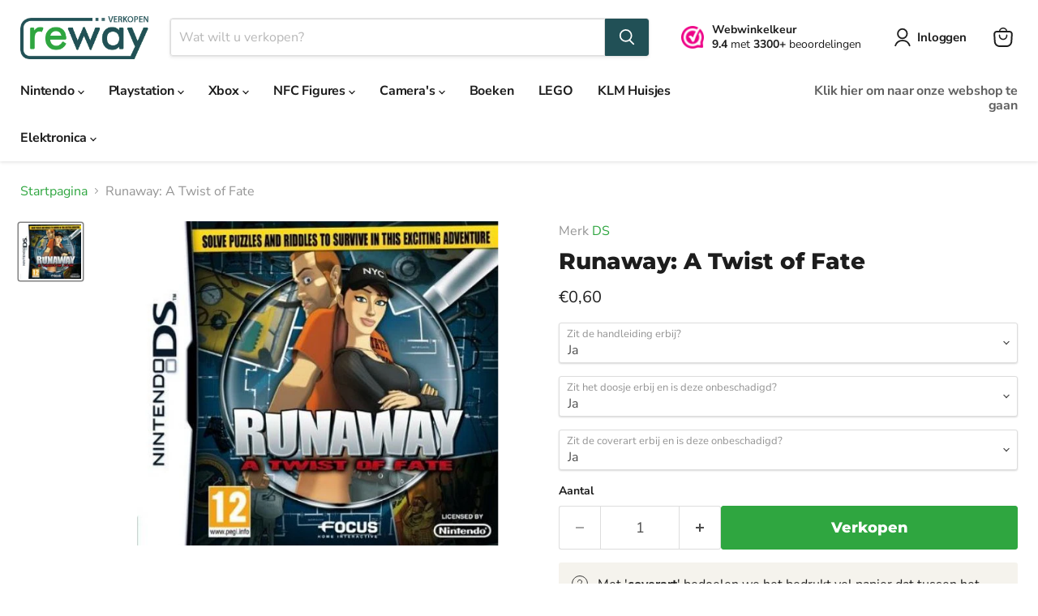

--- FILE ---
content_type: text/html; charset=utf-8
request_url: https://www.rewayverkopen.nl/products/runaway-a-twist-of-fate-ds
body_size: 32044
content:
<!doctype html>
<html class="no-js no-touch" lang="nl">
  <head>
  <script>
    window.Store = window.Store || {};
    window.Store.id = 76269322586;
  </script>
    <meta charset="utf-8">
    <meta http-equiv="x-ua-compatible" content="IE=edge">

    <link rel="preconnect" href="https://cdn.shopify.com">
    <link rel="preconnect" href="https://fonts.shopifycdn.com">
    <link rel="preconnect" href="https://v.shopify.com">
    <link rel="preconnect" href="https://cdn.shopifycloud.com">

    <title>Runaway: A Twist of Fate voor de DS Verkopen binnen 5 minuten!</title>

    
      <meta name="description" content="Runaway: A Twist of Fate voor de DS Verkopen via Rewayverkopen.nl en krijg de beste prijs voor jouw DS console, accessoires en games.">
    

    
  <link rel="shortcut icon" href="//www.rewayverkopen.nl/cdn/shop/files/favicon_32x32.png?v=1691487826" type="image/png">


    
      <link rel="canonical" href="https://www.rewayverkopen.nl/products/runaway-a-twist-of-fate-ds" />
    

    <meta name="viewport" content="width=device-width">

    
    















<meta property="og:site_name" content="RewayVerkopen">
<meta property="og:url" content="https://www.rewayverkopen.nl/products/runaway-a-twist-of-fate-ds">
<meta property="og:title" content="Runaway: A Twist of Fate">
<meta property="og:type" content="website">
<meta property="og:description" content="Runaway: A Twist of Fate voor de DS Verkopen via Rewayverkopen.nl en krijg de beste prijs voor jouw DS console, accessoires en games.">




    
    
    

    
    
    <meta
      property="og:image"
      content="https://www.rewayverkopen.nl/cdn/shop/products/untitled_e64ece55-84f1-42bd-8a70-97be70f27c8a_1200x1078.png?v=1693336384"
    />
    <meta
      property="og:image:secure_url"
      content="https://www.rewayverkopen.nl/cdn/shop/products/untitled_e64ece55-84f1-42bd-8a70-97be70f27c8a_1200x1078.png?v=1693336384"
    />
    <meta property="og:image:width" content="1200" />
    <meta property="og:image:height" content="1078" />
    
    
    <meta property="og:image:alt" content="Social media image" />
  
















<meta name="twitter:title" content="Runaway: A Twist of Fate voor de DS Verkopen binnen 5 minuten!">
<meta name="twitter:description" content="Runaway: A Twist of Fate voor de DS Verkopen via Rewayverkopen.nl en krijg de beste prijs voor jouw DS console, accessoires en games.">


    
    
    
      
      
      <meta name="twitter:card" content="summary_large_image">
    
    
    <meta
      property="twitter:image"
      content="https://www.rewayverkopen.nl/cdn/shop/products/untitled_e64ece55-84f1-42bd-8a70-97be70f27c8a_1200x600_crop_center.png?v=1693336384"
    />
    <meta property="twitter:image:width" content="1200" />
    <meta property="twitter:image:height" content="600" />
    
    
    <meta property="twitter:image:alt" content="Social media image" />
  



    <link rel="preload" href="//www.rewayverkopen.nl/cdn/fonts/nunito_sans/nunitosans_n7.25d963ed46da26098ebeab731e90d8802d989fa5.woff2" as="font" crossorigin="anonymous">
    <link rel="preload" as="style" href="//www.rewayverkopen.nl/cdn/shop/t/7/assets/theme.css?v=143222381486356387241762599451">

    <script>window.performance && window.performance.mark && window.performance.mark('shopify.content_for_header.start');</script><meta id="shopify-digital-wallet" name="shopify-digital-wallet" content="/76269322586/digital_wallets/dialog">
<link rel="alternate" type="application/json+oembed" href="https://www.rewayverkopen.nl/products/runaway-a-twist-of-fate-ds.oembed">
<script async="async" src="/checkouts/internal/preloads.js?locale=nl-NL"></script>
<script id="shopify-features" type="application/json">{"accessToken":"e19cfa376a18dfc46a7885c996a44aa5","betas":["rich-media-storefront-analytics"],"domain":"www.rewayverkopen.nl","predictiveSearch":true,"shopId":76269322586,"locale":"nl"}</script>
<script>var Shopify = Shopify || {};
Shopify.shop = "3c7494-3.myshopify.com";
Shopify.locale = "nl";
Shopify.currency = {"active":"EUR","rate":"1.0"};
Shopify.country = "NL";
Shopify.theme = {"name":"Updated copy of Empire","id":170345660762,"schema_name":"Empire","schema_version":"11.1.0","theme_store_id":838,"role":"main"};
Shopify.theme.handle = "null";
Shopify.theme.style = {"id":null,"handle":null};
Shopify.cdnHost = "www.rewayverkopen.nl/cdn";
Shopify.routes = Shopify.routes || {};
Shopify.routes.root = "/";</script>
<script type="module">!function(o){(o.Shopify=o.Shopify||{}).modules=!0}(window);</script>
<script>!function(o){function n(){var o=[];function n(){o.push(Array.prototype.slice.apply(arguments))}return n.q=o,n}var t=o.Shopify=o.Shopify||{};t.loadFeatures=n(),t.autoloadFeatures=n()}(window);</script>
<script id="shop-js-analytics" type="application/json">{"pageType":"product"}</script>
<script defer="defer" async type="module" src="//www.rewayverkopen.nl/cdn/shopifycloud/shop-js/modules/v2/client.init-shop-cart-sync_UynczhNm.nl.esm.js"></script>
<script defer="defer" async type="module" src="//www.rewayverkopen.nl/cdn/shopifycloud/shop-js/modules/v2/chunk.common_DcaMryZs.esm.js"></script>
<script defer="defer" async type="module" src="//www.rewayverkopen.nl/cdn/shopifycloud/shop-js/modules/v2/chunk.modal_BN20bkrG.esm.js"></script>
<script type="module">
  await import("//www.rewayverkopen.nl/cdn/shopifycloud/shop-js/modules/v2/client.init-shop-cart-sync_UynczhNm.nl.esm.js");
await import("//www.rewayverkopen.nl/cdn/shopifycloud/shop-js/modules/v2/chunk.common_DcaMryZs.esm.js");
await import("//www.rewayverkopen.nl/cdn/shopifycloud/shop-js/modules/v2/chunk.modal_BN20bkrG.esm.js");

  window.Shopify.SignInWithShop?.initShopCartSync?.({"fedCMEnabled":true,"windoidEnabled":true});

</script>
<script id="__st">var __st={"a":76269322586,"offset":3600,"reqid":"3252cfc8-a7c3-49df-a401-088544b427bc-1769700686","pageurl":"www.rewayverkopen.nl\/products\/runaway-a-twist-of-fate-ds","u":"05deba9d1f75","p":"product","rtyp":"product","rid":8515912925530};</script>
<script>window.ShopifyPaypalV4VisibilityTracking = true;</script>
<script id="captcha-bootstrap">!function(){'use strict';const t='contact',e='account',n='new_comment',o=[[t,t],['blogs',n],['comments',n],[t,'customer']],c=[[e,'customer_login'],[e,'guest_login'],[e,'recover_customer_password'],[e,'create_customer']],r=t=>t.map((([t,e])=>`form[action*='/${t}']:not([data-nocaptcha='true']) input[name='form_type'][value='${e}']`)).join(','),a=t=>()=>t?[...document.querySelectorAll(t)].map((t=>t.form)):[];function s(){const t=[...o],e=r(t);return a(e)}const i='password',u='form_key',d=['recaptcha-v3-token','g-recaptcha-response','h-captcha-response',i],f=()=>{try{return window.sessionStorage}catch{return}},m='__shopify_v',_=t=>t.elements[u];function p(t,e,n=!1){try{const o=window.sessionStorage,c=JSON.parse(o.getItem(e)),{data:r}=function(t){const{data:e,action:n}=t;return t[m]||n?{data:e,action:n}:{data:t,action:n}}(c);for(const[e,n]of Object.entries(r))t.elements[e]&&(t.elements[e].value=n);n&&o.removeItem(e)}catch(o){console.error('form repopulation failed',{error:o})}}const l='form_type',E='cptcha';function T(t){t.dataset[E]=!0}const w=window,h=w.document,L='Shopify',v='ce_forms',y='captcha';let A=!1;((t,e)=>{const n=(g='f06e6c50-85a8-45c8-87d0-21a2b65856fe',I='https://cdn.shopify.com/shopifycloud/storefront-forms-hcaptcha/ce_storefront_forms_captcha_hcaptcha.v1.5.2.iife.js',D={infoText:'Beschermd door hCaptcha',privacyText:'Privacy',termsText:'Voorwaarden'},(t,e,n)=>{const o=w[L][v],c=o.bindForm;if(c)return c(t,g,e,D).then(n);var r;o.q.push([[t,g,e,D],n]),r=I,A||(h.body.append(Object.assign(h.createElement('script'),{id:'captcha-provider',async:!0,src:r})),A=!0)});var g,I,D;w[L]=w[L]||{},w[L][v]=w[L][v]||{},w[L][v].q=[],w[L][y]=w[L][y]||{},w[L][y].protect=function(t,e){n(t,void 0,e),T(t)},Object.freeze(w[L][y]),function(t,e,n,w,h,L){const[v,y,A,g]=function(t,e,n){const i=e?o:[],u=t?c:[],d=[...i,...u],f=r(d),m=r(i),_=r(d.filter((([t,e])=>n.includes(e))));return[a(f),a(m),a(_),s()]}(w,h,L),I=t=>{const e=t.target;return e instanceof HTMLFormElement?e:e&&e.form},D=t=>v().includes(t);t.addEventListener('submit',(t=>{const e=I(t);if(!e)return;const n=D(e)&&!e.dataset.hcaptchaBound&&!e.dataset.recaptchaBound,o=_(e),c=g().includes(e)&&(!o||!o.value);(n||c)&&t.preventDefault(),c&&!n&&(function(t){try{if(!f())return;!function(t){const e=f();if(!e)return;const n=_(t);if(!n)return;const o=n.value;o&&e.removeItem(o)}(t);const e=Array.from(Array(32),(()=>Math.random().toString(36)[2])).join('');!function(t,e){_(t)||t.append(Object.assign(document.createElement('input'),{type:'hidden',name:u})),t.elements[u].value=e}(t,e),function(t,e){const n=f();if(!n)return;const o=[...t.querySelectorAll(`input[type='${i}']`)].map((({name:t})=>t)),c=[...d,...o],r={};for(const[a,s]of new FormData(t).entries())c.includes(a)||(r[a]=s);n.setItem(e,JSON.stringify({[m]:1,action:t.action,data:r}))}(t,e)}catch(e){console.error('failed to persist form',e)}}(e),e.submit())}));const S=(t,e)=>{t&&!t.dataset[E]&&(n(t,e.some((e=>e===t))),T(t))};for(const o of['focusin','change'])t.addEventListener(o,(t=>{const e=I(t);D(e)&&S(e,y())}));const B=e.get('form_key'),M=e.get(l),P=B&&M;t.addEventListener('DOMContentLoaded',(()=>{const t=y();if(P)for(const e of t)e.elements[l].value===M&&p(e,B);[...new Set([...A(),...v().filter((t=>'true'===t.dataset.shopifyCaptcha))])].forEach((e=>S(e,t)))}))}(h,new URLSearchParams(w.location.search),n,t,e,['guest_login'])})(!0,!0)}();</script>
<script integrity="sha256-4kQ18oKyAcykRKYeNunJcIwy7WH5gtpwJnB7kiuLZ1E=" data-source-attribution="shopify.loadfeatures" defer="defer" src="//www.rewayverkopen.nl/cdn/shopifycloud/storefront/assets/storefront/load_feature-a0a9edcb.js" crossorigin="anonymous"></script>
<script data-source-attribution="shopify.dynamic_checkout.dynamic.init">var Shopify=Shopify||{};Shopify.PaymentButton=Shopify.PaymentButton||{isStorefrontPortableWallets:!0,init:function(){window.Shopify.PaymentButton.init=function(){};var t=document.createElement("script");t.src="https://www.rewayverkopen.nl/cdn/shopifycloud/portable-wallets/latest/portable-wallets.nl.js",t.type="module",document.head.appendChild(t)}};
</script>
<script data-source-attribution="shopify.dynamic_checkout.buyer_consent">
  function portableWalletsHideBuyerConsent(e){var t=document.getElementById("shopify-buyer-consent"),n=document.getElementById("shopify-subscription-policy-button");t&&n&&(t.classList.add("hidden"),t.setAttribute("aria-hidden","true"),n.removeEventListener("click",e))}function portableWalletsShowBuyerConsent(e){var t=document.getElementById("shopify-buyer-consent"),n=document.getElementById("shopify-subscription-policy-button");t&&n&&(t.classList.remove("hidden"),t.removeAttribute("aria-hidden"),n.addEventListener("click",e))}window.Shopify?.PaymentButton&&(window.Shopify.PaymentButton.hideBuyerConsent=portableWalletsHideBuyerConsent,window.Shopify.PaymentButton.showBuyerConsent=portableWalletsShowBuyerConsent);
</script>
<script data-source-attribution="shopify.dynamic_checkout.cart.bootstrap">document.addEventListener("DOMContentLoaded",(function(){function t(){return document.querySelector("shopify-accelerated-checkout-cart, shopify-accelerated-checkout")}if(t())Shopify.PaymentButton.init();else{new MutationObserver((function(e,n){t()&&(Shopify.PaymentButton.init(),n.disconnect())})).observe(document.body,{childList:!0,subtree:!0})}}));
</script>

<script>window.performance && window.performance.mark && window.performance.mark('shopify.content_for_header.end');</script>

    <link href="//www.rewayverkopen.nl/cdn/shop/t/7/assets/theme.css?v=143222381486356387241762599451" rel="stylesheet" type="text/css" media="all" />

    

    
    <script>
      window.Theme = window.Theme || {};
      window.Theme.version = '11.1.0';
      window.Theme.name = 'Empire';
      window.Theme.routes = {
        "root_url": "/",
        "account_url": "/account",
        "account_login_url": "/account/login",
        "account_logout_url": "/account/logout",
        "account_register_url": "/account/register",
        "account_addresses_url": "/account/addresses",
        "collections_url": "/collections",
        "all_products_collection_url": "/collections/all",
        "search_url": "/search",
        "predictive_search_url": "/search/suggest",
        "cart_url": "/cart",
        "cart_add_url": "/cart/add",
        "cart_change_url": "/cart/change",
        "cart_clear_url": "/cart/clear",
        "product_recommendations_url": "/recommendations/products",
      };
    </script>
    
    <meta name="google-site-verification" content="-GMtHrj67b7B0IYDSgjFacT9QVIW8OCvpp7xzW5vRBI" />
  <link href="https://monorail-edge.shopifysvc.com" rel="dns-prefetch">
<script>(function(){if ("sendBeacon" in navigator && "performance" in window) {try {var session_token_from_headers = performance.getEntriesByType('navigation')[0].serverTiming.find(x => x.name == '_s').description;} catch {var session_token_from_headers = undefined;}var session_cookie_matches = document.cookie.match(/_shopify_s=([^;]*)/);var session_token_from_cookie = session_cookie_matches && session_cookie_matches.length === 2 ? session_cookie_matches[1] : "";var session_token = session_token_from_headers || session_token_from_cookie || "";function handle_abandonment_event(e) {var entries = performance.getEntries().filter(function(entry) {return /monorail-edge.shopifysvc.com/.test(entry.name);});if (!window.abandonment_tracked && entries.length === 0) {window.abandonment_tracked = true;var currentMs = Date.now();var navigation_start = performance.timing.navigationStart;var payload = {shop_id: 76269322586,url: window.location.href,navigation_start,duration: currentMs - navigation_start,session_token,page_type: "product"};window.navigator.sendBeacon("https://monorail-edge.shopifysvc.com/v1/produce", JSON.stringify({schema_id: "online_store_buyer_site_abandonment/1.1",payload: payload,metadata: {event_created_at_ms: currentMs,event_sent_at_ms: currentMs}}));}}window.addEventListener('pagehide', handle_abandonment_event);}}());</script>
<script id="web-pixels-manager-setup">(function e(e,d,r,n,o){if(void 0===o&&(o={}),!Boolean(null===(a=null===(i=window.Shopify)||void 0===i?void 0:i.analytics)||void 0===a?void 0:a.replayQueue)){var i,a;window.Shopify=window.Shopify||{};var t=window.Shopify;t.analytics=t.analytics||{};var s=t.analytics;s.replayQueue=[],s.publish=function(e,d,r){return s.replayQueue.push([e,d,r]),!0};try{self.performance.mark("wpm:start")}catch(e){}var l=function(){var e={modern:/Edge?\/(1{2}[4-9]|1[2-9]\d|[2-9]\d{2}|\d{4,})\.\d+(\.\d+|)|Firefox\/(1{2}[4-9]|1[2-9]\d|[2-9]\d{2}|\d{4,})\.\d+(\.\d+|)|Chrom(ium|e)\/(9{2}|\d{3,})\.\d+(\.\d+|)|(Maci|X1{2}).+ Version\/(15\.\d+|(1[6-9]|[2-9]\d|\d{3,})\.\d+)([,.]\d+|)( \(\w+\)|)( Mobile\/\w+|) Safari\/|Chrome.+OPR\/(9{2}|\d{3,})\.\d+\.\d+|(CPU[ +]OS|iPhone[ +]OS|CPU[ +]iPhone|CPU IPhone OS|CPU iPad OS)[ +]+(15[._]\d+|(1[6-9]|[2-9]\d|\d{3,})[._]\d+)([._]\d+|)|Android:?[ /-](13[3-9]|1[4-9]\d|[2-9]\d{2}|\d{4,})(\.\d+|)(\.\d+|)|Android.+Firefox\/(13[5-9]|1[4-9]\d|[2-9]\d{2}|\d{4,})\.\d+(\.\d+|)|Android.+Chrom(ium|e)\/(13[3-9]|1[4-9]\d|[2-9]\d{2}|\d{4,})\.\d+(\.\d+|)|SamsungBrowser\/([2-9]\d|\d{3,})\.\d+/,legacy:/Edge?\/(1[6-9]|[2-9]\d|\d{3,})\.\d+(\.\d+|)|Firefox\/(5[4-9]|[6-9]\d|\d{3,})\.\d+(\.\d+|)|Chrom(ium|e)\/(5[1-9]|[6-9]\d|\d{3,})\.\d+(\.\d+|)([\d.]+$|.*Safari\/(?![\d.]+ Edge\/[\d.]+$))|(Maci|X1{2}).+ Version\/(10\.\d+|(1[1-9]|[2-9]\d|\d{3,})\.\d+)([,.]\d+|)( \(\w+\)|)( Mobile\/\w+|) Safari\/|Chrome.+OPR\/(3[89]|[4-9]\d|\d{3,})\.\d+\.\d+|(CPU[ +]OS|iPhone[ +]OS|CPU[ +]iPhone|CPU IPhone OS|CPU iPad OS)[ +]+(10[._]\d+|(1[1-9]|[2-9]\d|\d{3,})[._]\d+)([._]\d+|)|Android:?[ /-](13[3-9]|1[4-9]\d|[2-9]\d{2}|\d{4,})(\.\d+|)(\.\d+|)|Mobile Safari.+OPR\/([89]\d|\d{3,})\.\d+\.\d+|Android.+Firefox\/(13[5-9]|1[4-9]\d|[2-9]\d{2}|\d{4,})\.\d+(\.\d+|)|Android.+Chrom(ium|e)\/(13[3-9]|1[4-9]\d|[2-9]\d{2}|\d{4,})\.\d+(\.\d+|)|Android.+(UC? ?Browser|UCWEB|U3)[ /]?(15\.([5-9]|\d{2,})|(1[6-9]|[2-9]\d|\d{3,})\.\d+)\.\d+|SamsungBrowser\/(5\.\d+|([6-9]|\d{2,})\.\d+)|Android.+MQ{2}Browser\/(14(\.(9|\d{2,})|)|(1[5-9]|[2-9]\d|\d{3,})(\.\d+|))(\.\d+|)|K[Aa][Ii]OS\/(3\.\d+|([4-9]|\d{2,})\.\d+)(\.\d+|)/},d=e.modern,r=e.legacy,n=navigator.userAgent;return n.match(d)?"modern":n.match(r)?"legacy":"unknown"}(),u="modern"===l?"modern":"legacy",c=(null!=n?n:{modern:"",legacy:""})[u],f=function(e){return[e.baseUrl,"/wpm","/b",e.hashVersion,"modern"===e.buildTarget?"m":"l",".js"].join("")}({baseUrl:d,hashVersion:r,buildTarget:u}),m=function(e){var d=e.version,r=e.bundleTarget,n=e.surface,o=e.pageUrl,i=e.monorailEndpoint;return{emit:function(e){var a=e.status,t=e.errorMsg,s=(new Date).getTime(),l=JSON.stringify({metadata:{event_sent_at_ms:s},events:[{schema_id:"web_pixels_manager_load/3.1",payload:{version:d,bundle_target:r,page_url:o,status:a,surface:n,error_msg:t},metadata:{event_created_at_ms:s}}]});if(!i)return console&&console.warn&&console.warn("[Web Pixels Manager] No Monorail endpoint provided, skipping logging."),!1;try{return self.navigator.sendBeacon.bind(self.navigator)(i,l)}catch(e){}var u=new XMLHttpRequest;try{return u.open("POST",i,!0),u.setRequestHeader("Content-Type","text/plain"),u.send(l),!0}catch(e){return console&&console.warn&&console.warn("[Web Pixels Manager] Got an unhandled error while logging to Monorail."),!1}}}}({version:r,bundleTarget:l,surface:e.surface,pageUrl:self.location.href,monorailEndpoint:e.monorailEndpoint});try{o.browserTarget=l,function(e){var d=e.src,r=e.async,n=void 0===r||r,o=e.onload,i=e.onerror,a=e.sri,t=e.scriptDataAttributes,s=void 0===t?{}:t,l=document.createElement("script"),u=document.querySelector("head"),c=document.querySelector("body");if(l.async=n,l.src=d,a&&(l.integrity=a,l.crossOrigin="anonymous"),s)for(var f in s)if(Object.prototype.hasOwnProperty.call(s,f))try{l.dataset[f]=s[f]}catch(e){}if(o&&l.addEventListener("load",o),i&&l.addEventListener("error",i),u)u.appendChild(l);else{if(!c)throw new Error("Did not find a head or body element to append the script");c.appendChild(l)}}({src:f,async:!0,onload:function(){if(!function(){var e,d;return Boolean(null===(d=null===(e=window.Shopify)||void 0===e?void 0:e.analytics)||void 0===d?void 0:d.initialized)}()){var d=window.webPixelsManager.init(e)||void 0;if(d){var r=window.Shopify.analytics;r.replayQueue.forEach((function(e){var r=e[0],n=e[1],o=e[2];d.publishCustomEvent(r,n,o)})),r.replayQueue=[],r.publish=d.publishCustomEvent,r.visitor=d.visitor,r.initialized=!0}}},onerror:function(){return m.emit({status:"failed",errorMsg:"".concat(f," has failed to load")})},sri:function(e){var d=/^sha384-[A-Za-z0-9+/=]+$/;return"string"==typeof e&&d.test(e)}(c)?c:"",scriptDataAttributes:o}),m.emit({status:"loading"})}catch(e){m.emit({status:"failed",errorMsg:(null==e?void 0:e.message)||"Unknown error"})}}})({shopId: 76269322586,storefrontBaseUrl: "https://www.rewayverkopen.nl",extensionsBaseUrl: "https://extensions.shopifycdn.com/cdn/shopifycloud/web-pixels-manager",monorailEndpoint: "https://monorail-edge.shopifysvc.com/unstable/produce_batch",surface: "storefront-renderer",enabledBetaFlags: ["2dca8a86"],webPixelsConfigList: [{"id":"shopify-app-pixel","configuration":"{}","eventPayloadVersion":"v1","runtimeContext":"STRICT","scriptVersion":"0450","apiClientId":"shopify-pixel","type":"APP","privacyPurposes":["ANALYTICS","MARKETING"]},{"id":"shopify-custom-pixel","eventPayloadVersion":"v1","runtimeContext":"LAX","scriptVersion":"0450","apiClientId":"shopify-pixel","type":"CUSTOM","privacyPurposes":["ANALYTICS","MARKETING"]}],isMerchantRequest: false,initData: {"shop":{"name":"RewayVerkopen","paymentSettings":{"currencyCode":"EUR"},"myshopifyDomain":"3c7494-3.myshopify.com","countryCode":"NL","storefrontUrl":"https:\/\/www.rewayverkopen.nl"},"customer":null,"cart":null,"checkout":null,"productVariants":[{"price":{"amount":0.6,"currencyCode":"EUR"},"product":{"title":"Runaway: A Twist of Fate","vendor":"DS","id":"8515912925530","untranslatedTitle":"Runaway: A Twist of Fate","url":"\/products\/runaway-a-twist-of-fate-ds","type":"Games"},"id":"46993959879002","image":{"src":"\/\/www.rewayverkopen.nl\/cdn\/shop\/products\/untitled_e64ece55-84f1-42bd-8a70-97be70f27c8a.png?v=1693336384"},"sku":null,"title":"Ja \/ Ja \/ Ja","untranslatedTitle":"Ja \/ Ja \/ Ja"},{"price":{"amount":0.56,"currencyCode":"EUR"},"product":{"title":"Runaway: A Twist of Fate","vendor":"DS","id":"8515912925530","untranslatedTitle":"Runaway: A Twist of Fate","url":"\/products\/runaway-a-twist-of-fate-ds","type":"Games"},"id":"46993959911770","image":{"src":"\/\/www.rewayverkopen.nl\/cdn\/shop\/products\/untitled_e64ece55-84f1-42bd-8a70-97be70f27c8a.png?v=1693336384"},"sku":null,"title":"Ja \/ Ja \/ Nee","untranslatedTitle":"Ja \/ Ja \/ Nee"},{"price":{"amount":0.4,"currencyCode":"EUR"},"product":{"title":"Runaway: A Twist of Fate","vendor":"DS","id":"8515912925530","untranslatedTitle":"Runaway: A Twist of Fate","url":"\/products\/runaway-a-twist-of-fate-ds","type":"Games"},"id":"46993959944538","image":{"src":"\/\/www.rewayverkopen.nl\/cdn\/shop\/products\/untitled_e64ece55-84f1-42bd-8a70-97be70f27c8a.png?v=1693336384"},"sku":null,"title":"Ja \/ Nee \/ Ja","untranslatedTitle":"Ja \/ Nee \/ Ja"},{"price":{"amount":0.36,"currencyCode":"EUR"},"product":{"title":"Runaway: A Twist of Fate","vendor":"DS","id":"8515912925530","untranslatedTitle":"Runaway: A Twist of Fate","url":"\/products\/runaway-a-twist-of-fate-ds","type":"Games"},"id":"46993959977306","image":{"src":"\/\/www.rewayverkopen.nl\/cdn\/shop\/products\/untitled_e64ece55-84f1-42bd-8a70-97be70f27c8a.png?v=1693336384"},"sku":null,"title":"Ja \/ Nee \/ Nee","untranslatedTitle":"Ja \/ Nee \/ Nee"},{"price":{"amount":0.45,"currencyCode":"EUR"},"product":{"title":"Runaway: A Twist of Fate","vendor":"DS","id":"8515912925530","untranslatedTitle":"Runaway: A Twist of Fate","url":"\/products\/runaway-a-twist-of-fate-ds","type":"Games"},"id":"46993960010074","image":{"src":"\/\/www.rewayverkopen.nl\/cdn\/shop\/products\/untitled_e64ece55-84f1-42bd-8a70-97be70f27c8a.png?v=1693336384"},"sku":null,"title":"Nee \/ Ja \/ Ja","untranslatedTitle":"Nee \/ Ja \/ Ja"},{"price":{"amount":0.56,"currencyCode":"EUR"},"product":{"title":"Runaway: A Twist of Fate","vendor":"DS","id":"8515912925530","untranslatedTitle":"Runaway: A Twist of Fate","url":"\/products\/runaway-a-twist-of-fate-ds","type":"Games"},"id":"46993960042842","image":{"src":"\/\/www.rewayverkopen.nl\/cdn\/shop\/products\/untitled_e64ece55-84f1-42bd-8a70-97be70f27c8a.png?v=1693336384"},"sku":null,"title":"Nee \/ Ja \/ Nee","untranslatedTitle":"Nee \/ Ja \/ Nee"},{"price":{"amount":0.25,"currencyCode":"EUR"},"product":{"title":"Runaway: A Twist of Fate","vendor":"DS","id":"8515912925530","untranslatedTitle":"Runaway: A Twist of Fate","url":"\/products\/runaway-a-twist-of-fate-ds","type":"Games"},"id":"46993960075610","image":{"src":"\/\/www.rewayverkopen.nl\/cdn\/shop\/products\/untitled_e64ece55-84f1-42bd-8a70-97be70f27c8a.png?v=1693336384"},"sku":null,"title":"Nee \/ Nee \/ Ja","untranslatedTitle":"Nee \/ Nee \/ Ja"},{"price":{"amount":0.16,"currencyCode":"EUR"},"product":{"title":"Runaway: A Twist of Fate","vendor":"DS","id":"8515912925530","untranslatedTitle":"Runaway: A Twist of Fate","url":"\/products\/runaway-a-twist-of-fate-ds","type":"Games"},"id":"46993960108378","image":{"src":"\/\/www.rewayverkopen.nl\/cdn\/shop\/products\/untitled_e64ece55-84f1-42bd-8a70-97be70f27c8a.png?v=1693336384"},"sku":null,"title":"Nee \/ Nee \/ Nee","untranslatedTitle":"Nee \/ Nee \/ Nee"}],"purchasingCompany":null},},"https://www.rewayverkopen.nl/cdn","1d2a099fw23dfb22ep557258f5m7a2edbae",{"modern":"","legacy":""},{"shopId":"76269322586","storefrontBaseUrl":"https:\/\/www.rewayverkopen.nl","extensionBaseUrl":"https:\/\/extensions.shopifycdn.com\/cdn\/shopifycloud\/web-pixels-manager","surface":"storefront-renderer","enabledBetaFlags":"[\"2dca8a86\"]","isMerchantRequest":"false","hashVersion":"1d2a099fw23dfb22ep557258f5m7a2edbae","publish":"custom","events":"[[\"page_viewed\",{}],[\"product_viewed\",{\"productVariant\":{\"price\":{\"amount\":0.6,\"currencyCode\":\"EUR\"},\"product\":{\"title\":\"Runaway: A Twist of Fate\",\"vendor\":\"DS\",\"id\":\"8515912925530\",\"untranslatedTitle\":\"Runaway: A Twist of Fate\",\"url\":\"\/products\/runaway-a-twist-of-fate-ds\",\"type\":\"Games\"},\"id\":\"46993959879002\",\"image\":{\"src\":\"\/\/www.rewayverkopen.nl\/cdn\/shop\/products\/untitled_e64ece55-84f1-42bd-8a70-97be70f27c8a.png?v=1693336384\"},\"sku\":null,\"title\":\"Ja \/ Ja \/ Ja\",\"untranslatedTitle\":\"Ja \/ Ja \/ Ja\"}}]]"});</script><script>
  window.ShopifyAnalytics = window.ShopifyAnalytics || {};
  window.ShopifyAnalytics.meta = window.ShopifyAnalytics.meta || {};
  window.ShopifyAnalytics.meta.currency = 'EUR';
  var meta = {"product":{"id":8515912925530,"gid":"gid:\/\/shopify\/Product\/8515912925530","vendor":"DS","type":"Games","handle":"runaway-a-twist-of-fate-ds","variants":[{"id":46993959879002,"price":60,"name":"Runaway: A Twist of Fate - Ja \/ Ja \/ Ja","public_title":"Ja \/ Ja \/ Ja","sku":null},{"id":46993959911770,"price":56,"name":"Runaway: A Twist of Fate - Ja \/ Ja \/ Nee","public_title":"Ja \/ Ja \/ Nee","sku":null},{"id":46993959944538,"price":40,"name":"Runaway: A Twist of Fate - Ja \/ Nee \/ Ja","public_title":"Ja \/ Nee \/ Ja","sku":null},{"id":46993959977306,"price":36,"name":"Runaway: A Twist of Fate - Ja \/ Nee \/ Nee","public_title":"Ja \/ Nee \/ Nee","sku":null},{"id":46993960010074,"price":45,"name":"Runaway: A Twist of Fate - Nee \/ Ja \/ Ja","public_title":"Nee \/ Ja \/ Ja","sku":null},{"id":46993960042842,"price":56,"name":"Runaway: A Twist of Fate - Nee \/ Ja \/ Nee","public_title":"Nee \/ Ja \/ Nee","sku":null},{"id":46993960075610,"price":25,"name":"Runaway: A Twist of Fate - Nee \/ Nee \/ Ja","public_title":"Nee \/ Nee \/ Ja","sku":null},{"id":46993960108378,"price":16,"name":"Runaway: A Twist of Fate - Nee \/ Nee \/ Nee","public_title":"Nee \/ Nee \/ Nee","sku":null}],"remote":false},"page":{"pageType":"product","resourceType":"product","resourceId":8515912925530,"requestId":"3252cfc8-a7c3-49df-a401-088544b427bc-1769700686"}};
  for (var attr in meta) {
    window.ShopifyAnalytics.meta[attr] = meta[attr];
  }
</script>
<script class="analytics">
  (function () {
    var customDocumentWrite = function(content) {
      var jquery = null;

      if (window.jQuery) {
        jquery = window.jQuery;
      } else if (window.Checkout && window.Checkout.$) {
        jquery = window.Checkout.$;
      }

      if (jquery) {
        jquery('body').append(content);
      }
    };

    var hasLoggedConversion = function(token) {
      if (token) {
        return document.cookie.indexOf('loggedConversion=' + token) !== -1;
      }
      return false;
    }

    var setCookieIfConversion = function(token) {
      if (token) {
        var twoMonthsFromNow = new Date(Date.now());
        twoMonthsFromNow.setMonth(twoMonthsFromNow.getMonth() + 2);

        document.cookie = 'loggedConversion=' + token + '; expires=' + twoMonthsFromNow;
      }
    }

    var trekkie = window.ShopifyAnalytics.lib = window.trekkie = window.trekkie || [];
    if (trekkie.integrations) {
      return;
    }
    trekkie.methods = [
      'identify',
      'page',
      'ready',
      'track',
      'trackForm',
      'trackLink'
    ];
    trekkie.factory = function(method) {
      return function() {
        var args = Array.prototype.slice.call(arguments);
        args.unshift(method);
        trekkie.push(args);
        return trekkie;
      };
    };
    for (var i = 0; i < trekkie.methods.length; i++) {
      var key = trekkie.methods[i];
      trekkie[key] = trekkie.factory(key);
    }
    trekkie.load = function(config) {
      trekkie.config = config || {};
      trekkie.config.initialDocumentCookie = document.cookie;
      var first = document.getElementsByTagName('script')[0];
      var script = document.createElement('script');
      script.type = 'text/javascript';
      script.onerror = function(e) {
        var scriptFallback = document.createElement('script');
        scriptFallback.type = 'text/javascript';
        scriptFallback.onerror = function(error) {
                var Monorail = {
      produce: function produce(monorailDomain, schemaId, payload) {
        var currentMs = new Date().getTime();
        var event = {
          schema_id: schemaId,
          payload: payload,
          metadata: {
            event_created_at_ms: currentMs,
            event_sent_at_ms: currentMs
          }
        };
        return Monorail.sendRequest("https://" + monorailDomain + "/v1/produce", JSON.stringify(event));
      },
      sendRequest: function sendRequest(endpointUrl, payload) {
        // Try the sendBeacon API
        if (window && window.navigator && typeof window.navigator.sendBeacon === 'function' && typeof window.Blob === 'function' && !Monorail.isIos12()) {
          var blobData = new window.Blob([payload], {
            type: 'text/plain'
          });

          if (window.navigator.sendBeacon(endpointUrl, blobData)) {
            return true;
          } // sendBeacon was not successful

        } // XHR beacon

        var xhr = new XMLHttpRequest();

        try {
          xhr.open('POST', endpointUrl);
          xhr.setRequestHeader('Content-Type', 'text/plain');
          xhr.send(payload);
        } catch (e) {
          console.log(e);
        }

        return false;
      },
      isIos12: function isIos12() {
        return window.navigator.userAgent.lastIndexOf('iPhone; CPU iPhone OS 12_') !== -1 || window.navigator.userAgent.lastIndexOf('iPad; CPU OS 12_') !== -1;
      }
    };
    Monorail.produce('monorail-edge.shopifysvc.com',
      'trekkie_storefront_load_errors/1.1',
      {shop_id: 76269322586,
      theme_id: 170345660762,
      app_name: "storefront",
      context_url: window.location.href,
      source_url: "//www.rewayverkopen.nl/cdn/s/trekkie.storefront.a804e9514e4efded663580eddd6991fcc12b5451.min.js"});

        };
        scriptFallback.async = true;
        scriptFallback.src = '//www.rewayverkopen.nl/cdn/s/trekkie.storefront.a804e9514e4efded663580eddd6991fcc12b5451.min.js';
        first.parentNode.insertBefore(scriptFallback, first);
      };
      script.async = true;
      script.src = '//www.rewayverkopen.nl/cdn/s/trekkie.storefront.a804e9514e4efded663580eddd6991fcc12b5451.min.js';
      first.parentNode.insertBefore(script, first);
    };
    trekkie.load(
      {"Trekkie":{"appName":"storefront","development":false,"defaultAttributes":{"shopId":76269322586,"isMerchantRequest":null,"themeId":170345660762,"themeCityHash":"11137747891330149658","contentLanguage":"nl","currency":"EUR","eventMetadataId":"0affdf58-6e67-475a-8945-4942e3396663"},"isServerSideCookieWritingEnabled":true,"monorailRegion":"shop_domain","enabledBetaFlags":["65f19447","b5387b81"]},"Session Attribution":{},"S2S":{"facebookCapiEnabled":false,"source":"trekkie-storefront-renderer","apiClientId":580111}}
    );

    var loaded = false;
    trekkie.ready(function() {
      if (loaded) return;
      loaded = true;

      window.ShopifyAnalytics.lib = window.trekkie;

      var originalDocumentWrite = document.write;
      document.write = customDocumentWrite;
      try { window.ShopifyAnalytics.merchantGoogleAnalytics.call(this); } catch(error) {};
      document.write = originalDocumentWrite;

      window.ShopifyAnalytics.lib.page(null,{"pageType":"product","resourceType":"product","resourceId":8515912925530,"requestId":"3252cfc8-a7c3-49df-a401-088544b427bc-1769700686","shopifyEmitted":true});

      var match = window.location.pathname.match(/checkouts\/(.+)\/(thank_you|post_purchase)/)
      var token = match? match[1]: undefined;
      if (!hasLoggedConversion(token)) {
        setCookieIfConversion(token);
        window.ShopifyAnalytics.lib.track("Viewed Product",{"currency":"EUR","variantId":46993959879002,"productId":8515912925530,"productGid":"gid:\/\/shopify\/Product\/8515912925530","name":"Runaway: A Twist of Fate - Ja \/ Ja \/ Ja","price":"0.60","sku":null,"brand":"DS","variant":"Ja \/ Ja \/ Ja","category":"Games","nonInteraction":true,"remote":false},undefined,undefined,{"shopifyEmitted":true});
      window.ShopifyAnalytics.lib.track("monorail:\/\/trekkie_storefront_viewed_product\/1.1",{"currency":"EUR","variantId":46993959879002,"productId":8515912925530,"productGid":"gid:\/\/shopify\/Product\/8515912925530","name":"Runaway: A Twist of Fate - Ja \/ Ja \/ Ja","price":"0.60","sku":null,"brand":"DS","variant":"Ja \/ Ja \/ Ja","category":"Games","nonInteraction":true,"remote":false,"referer":"https:\/\/www.rewayverkopen.nl\/products\/runaway-a-twist-of-fate-ds"});
      }
    });


        var eventsListenerScript = document.createElement('script');
        eventsListenerScript.async = true;
        eventsListenerScript.src = "//www.rewayverkopen.nl/cdn/shopifycloud/storefront/assets/shop_events_listener-3da45d37.js";
        document.getElementsByTagName('head')[0].appendChild(eventsListenerScript);

})();</script>
<script
  defer
  src="https://www.rewayverkopen.nl/cdn/shopifycloud/perf-kit/shopify-perf-kit-3.1.0.min.js"
  data-application="storefront-renderer"
  data-shop-id="76269322586"
  data-render-region="gcp-us-east1"
  data-page-type="product"
  data-theme-instance-id="170345660762"
  data-theme-name="Empire"
  data-theme-version="11.1.0"
  data-monorail-region="shop_domain"
  data-resource-timing-sampling-rate="10"
  data-shs="true"
  data-shs-beacon="true"
  data-shs-export-with-fetch="true"
  data-shs-logs-sample-rate="1"
  data-shs-beacon-endpoint="https://www.rewayverkopen.nl/api/collect"
></script>
</head>

  <body class="template-product" data-instant-allow-query-string data-reduce-animations>
    <script>
      document.documentElement.className=document.documentElement.className.replace(/\bno-js\b/,'js');
      if(window.Shopify&&window.Shopify.designMode)document.documentElement.className+=' in-theme-editor';
      if(('ontouchstart' in window)||window.DocumentTouch&&document instanceof DocumentTouch)document.documentElement.className=document.documentElement.className.replace(/\bno-touch\b/,'has-touch');
    </script>

    
    <svg
      class="icon-star-reference"
      aria-hidden="true"
      focusable="false"
      role="presentation"
      xmlns="http://www.w3.org/2000/svg" width="20" height="20" viewBox="3 3 17 17" fill="none"
    >
      <symbol id="icon-star">
        <rect class="icon-star-background" width="20" height="20" fill="currentColor"/>
        <path d="M10 3L12.163 7.60778L17 8.35121L13.5 11.9359L14.326 17L10 14.6078L5.674 17L6.5 11.9359L3 8.35121L7.837 7.60778L10 3Z" stroke="currentColor" stroke-width="2" stroke-linecap="round" stroke-linejoin="round" fill="none"/>
      </symbol>
      <clipPath id="icon-star-clip">
        <path d="M10 3L12.163 7.60778L17 8.35121L13.5 11.9359L14.326 17L10 14.6078L5.674 17L6.5 11.9359L3 8.35121L7.837 7.60778L10 3Z" stroke="currentColor" stroke-width="2" stroke-linecap="round" stroke-linejoin="round"/>
      </clipPath>
    </svg>
    


    <a class="skip-to-main" href="#site-main">Doorgaan naar inhoud</a>

    <!-- BEGIN sections: header-group -->
<div id="shopify-section-sections--23142590579034__announcement-bar" class="shopify-section shopify-section-group-header-group site-announcement"><script
  type="application/json"
  data-section-id="sections--23142590579034__announcement-bar"
  data-section-type="static-announcement">
</script>










</div><div id="shopify-section-sections--23142590579034__header" class="shopify-section shopify-section-group-header-group site-header-wrapper">


<script
  type="application/json"
  data-section-id="sections--23142590579034__header"
  data-section-type="static-header"
  data-section-data>
  {
    "settings": {
      "sticky_header": true,
      "has_box_shadow": true,
      "live_search": {
        "enable": true,
        "money_format": "€{{amount_with_comma_separator}}",
        "show_mobile_search_bar": false
      }
    }
  }
</script>





<style data-shopify>
  .site-logo {
    max-width: 171px;
  }

  .site-logo-image {
    max-height: 53px;
  }
</style>

<header
  class="site-header site-header-nav--open"
  role="banner"
  data-site-header
>
  <div
    class="
      site-header-main
      
    "
    data-site-header-main
    data-site-header-sticky
    
      data-site-header-mobile-search-button
    
  >
    <button class="site-header-menu-toggle" data-menu-toggle>
      <div class="site-header-menu-toggle--button" tabindex="-1">
        <span class="toggle-icon--bar toggle-icon--bar-top"></span>
        <span class="toggle-icon--bar toggle-icon--bar-middle"></span>
        <span class="toggle-icon--bar toggle-icon--bar-bottom"></span>
        <span class="visually-hidden">Menu</span>
      </div>
    </button>

    
      

      
        <button
          class="site-header-mobile-search-button"
          data-mobile-search-button
        >
          
        <div class="site-header-mobile-search-button--button" tabindex="-1">
          <svg
  aria-hidden="true"
  focusable="false"
  role="presentation"
  xmlns="http://www.w3.org/2000/svg"
  width="23"
  height="24"
  fill="none"
  viewBox="0 0 23 24"
>
  <path d="M21 21L15.5 15.5" stroke="currentColor" stroke-width="2" stroke-linecap="round"/>
  <circle cx="10" cy="9" r="8" stroke="currentColor" stroke-width="2"/>
</svg>

          <span class="visually-hidden">Zoeken</span>
        </div>
      
        </button>
      
    

    <div
      class="
        site-header-main-content
        
          small-promo-enabled
        
      "
    >
      <div class="site-header-logo">
        <a
          class="site-logo"
          href="/">
          
            
            

            

  

  <img
    
      src="//www.rewayverkopen.nl/cdn/shop/files/Reway_logo_517x171.png?v=1687423552"
    
    alt=""

    
      data-rimg
      srcset="//www.rewayverkopen.nl/cdn/shop/files/Reway_logo_517x171.png?v=1687423552 1x, //www.rewayverkopen.nl/cdn/shop/files/Reway_logo_574x190.png?v=1687423552 1.11x"
    

    class="site-logo-image"
    style="
        object-fit:cover;object-position:50.0% 50.0%;
      
"
    
  >




          
        </a>
      </div>

      





<div class="live-search" data-live-search><form
    class="
      live-search-form
      form-fields-inline
      
    "
    action="/search"
    method="get"
    role="search"
    aria-label="Product"
    data-live-search-form
  >
    <div class="form-field no-label"><input
        class="form-field-input live-search-form-field"
        type="text"
        name="q"
        aria-label="Zoeken"
        placeholder="Wat wilt u verkopen?"
        
        autocomplete="off"
        data-live-search-input
      >
      <button
        class="live-search-takeover-cancel"
        type="button"
        data-live-search-takeover-cancel>
        Annuleren
      </button>

      <button
        class="live-search-button"
        type="submit"
        aria-label="Zoeken"
        data-live-search-submit
      >
        <span class="search-icon search-icon--inactive">
          <svg
  aria-hidden="true"
  focusable="false"
  role="presentation"
  xmlns="http://www.w3.org/2000/svg"
  width="23"
  height="24"
  fill="none"
  viewBox="0 0 23 24"
>
  <path d="M21 21L15.5 15.5" stroke="currentColor" stroke-width="2" stroke-linecap="round"/>
  <circle cx="10" cy="9" r="8" stroke="currentColor" stroke-width="2"/>
</svg>

        </span>
        <span class="search-icon search-icon--active">
          <svg
  aria-hidden="true"
  focusable="false"
  role="presentation"
  width="26"
  height="26"
  viewBox="0 0 26 26"
  xmlns="http://www.w3.org/2000/svg"
>
  <g fill-rule="nonzero" fill="currentColor">
    <path d="M13 26C5.82 26 0 20.18 0 13S5.82 0 13 0s13 5.82 13 13-5.82 13-13 13zm0-3.852a9.148 9.148 0 1 0 0-18.296 9.148 9.148 0 0 0 0 18.296z" opacity=".29"/><path d="M13 26c7.18 0 13-5.82 13-13a1.926 1.926 0 0 0-3.852 0A9.148 9.148 0 0 1 13 22.148 1.926 1.926 0 0 0 13 26z"/>
  </g>
</svg>
        </span>
      </button>
    </div>

    <div class="search-flydown" data-live-search-flydown>
      <div class="search-flydown--placeholder" data-live-search-placeholder>
        <div class="search-flydown--product-items">
          
            <a class="search-flydown--product search-flydown--product" href="#">
              
                <div class="search-flydown--product-image">
                  <svg class="placeholder--image placeholder--content-image" xmlns="http://www.w3.org/2000/svg" viewBox="0 0 525.5 525.5"><path d="M324.5 212.7H203c-1.6 0-2.8 1.3-2.8 2.8V308c0 1.6 1.3 2.8 2.8 2.8h121.6c1.6 0 2.8-1.3 2.8-2.8v-92.5c0-1.6-1.3-2.8-2.9-2.8zm1.1 95.3c0 .6-.5 1.1-1.1 1.1H203c-.6 0-1.1-.5-1.1-1.1v-92.5c0-.6.5-1.1 1.1-1.1h121.6c.6 0 1.1.5 1.1 1.1V308z"/><path d="M210.4 299.5H240v.1s.1 0 .2-.1h75.2v-76.2h-105v76.2zm1.8-7.2l20-20c1.6-1.6 3.8-2.5 6.1-2.5s4.5.9 6.1 2.5l1.5 1.5 16.8 16.8c-12.9 3.3-20.7 6.3-22.8 7.2h-27.7v-5.5zm101.5-10.1c-20.1 1.7-36.7 4.8-49.1 7.9l-16.9-16.9 26.3-26.3c1.6-1.6 3.8-2.5 6.1-2.5s4.5.9 6.1 2.5l27.5 27.5v7.8zm-68.9 15.5c9.7-3.5 33.9-10.9 68.9-13.8v13.8h-68.9zm68.9-72.7v46.8l-26.2-26.2c-1.9-1.9-4.5-3-7.3-3s-5.4 1.1-7.3 3l-26.3 26.3-.9-.9c-1.9-1.9-4.5-3-7.3-3s-5.4 1.1-7.3 3l-18.8 18.8V225h101.4z"/><path d="M232.8 254c4.6 0 8.3-3.7 8.3-8.3s-3.7-8.3-8.3-8.3-8.3 3.7-8.3 8.3 3.7 8.3 8.3 8.3zm0-14.9c3.6 0 6.6 2.9 6.6 6.6s-2.9 6.6-6.6 6.6-6.6-2.9-6.6-6.6 3-6.6 6.6-6.6z"/></svg>
                </div>
              

              <div class="search-flydown--product-text">
                <span class="search-flydown--product-title placeholder--content-text"></span>
                <span class="search-flydown--product-price placeholder--content-text"></span>
              </div>
            </a>
          
            <a class="search-flydown--product search-flydown--product" href="#">
              
                <div class="search-flydown--product-image">
                  <svg class="placeholder--image placeholder--content-image" xmlns="http://www.w3.org/2000/svg" viewBox="0 0 525.5 525.5"><path d="M324.5 212.7H203c-1.6 0-2.8 1.3-2.8 2.8V308c0 1.6 1.3 2.8 2.8 2.8h121.6c1.6 0 2.8-1.3 2.8-2.8v-92.5c0-1.6-1.3-2.8-2.9-2.8zm1.1 95.3c0 .6-.5 1.1-1.1 1.1H203c-.6 0-1.1-.5-1.1-1.1v-92.5c0-.6.5-1.1 1.1-1.1h121.6c.6 0 1.1.5 1.1 1.1V308z"/><path d="M210.4 299.5H240v.1s.1 0 .2-.1h75.2v-76.2h-105v76.2zm1.8-7.2l20-20c1.6-1.6 3.8-2.5 6.1-2.5s4.5.9 6.1 2.5l1.5 1.5 16.8 16.8c-12.9 3.3-20.7 6.3-22.8 7.2h-27.7v-5.5zm101.5-10.1c-20.1 1.7-36.7 4.8-49.1 7.9l-16.9-16.9 26.3-26.3c1.6-1.6 3.8-2.5 6.1-2.5s4.5.9 6.1 2.5l27.5 27.5v7.8zm-68.9 15.5c9.7-3.5 33.9-10.9 68.9-13.8v13.8h-68.9zm68.9-72.7v46.8l-26.2-26.2c-1.9-1.9-4.5-3-7.3-3s-5.4 1.1-7.3 3l-26.3 26.3-.9-.9c-1.9-1.9-4.5-3-7.3-3s-5.4 1.1-7.3 3l-18.8 18.8V225h101.4z"/><path d="M232.8 254c4.6 0 8.3-3.7 8.3-8.3s-3.7-8.3-8.3-8.3-8.3 3.7-8.3 8.3 3.7 8.3 8.3 8.3zm0-14.9c3.6 0 6.6 2.9 6.6 6.6s-2.9 6.6-6.6 6.6-6.6-2.9-6.6-6.6 3-6.6 6.6-6.6z"/></svg>
                </div>
              

              <div class="search-flydown--product-text">
                <span class="search-flydown--product-title placeholder--content-text"></span>
                <span class="search-flydown--product-price placeholder--content-text"></span>
              </div>
            </a>
          
            <a class="search-flydown--product search-flydown--product" href="#">
              
                <div class="search-flydown--product-image">
                  <svg class="placeholder--image placeholder--content-image" xmlns="http://www.w3.org/2000/svg" viewBox="0 0 525.5 525.5"><path d="M324.5 212.7H203c-1.6 0-2.8 1.3-2.8 2.8V308c0 1.6 1.3 2.8 2.8 2.8h121.6c1.6 0 2.8-1.3 2.8-2.8v-92.5c0-1.6-1.3-2.8-2.9-2.8zm1.1 95.3c0 .6-.5 1.1-1.1 1.1H203c-.6 0-1.1-.5-1.1-1.1v-92.5c0-.6.5-1.1 1.1-1.1h121.6c.6 0 1.1.5 1.1 1.1V308z"/><path d="M210.4 299.5H240v.1s.1 0 .2-.1h75.2v-76.2h-105v76.2zm1.8-7.2l20-20c1.6-1.6 3.8-2.5 6.1-2.5s4.5.9 6.1 2.5l1.5 1.5 16.8 16.8c-12.9 3.3-20.7 6.3-22.8 7.2h-27.7v-5.5zm101.5-10.1c-20.1 1.7-36.7 4.8-49.1 7.9l-16.9-16.9 26.3-26.3c1.6-1.6 3.8-2.5 6.1-2.5s4.5.9 6.1 2.5l27.5 27.5v7.8zm-68.9 15.5c9.7-3.5 33.9-10.9 68.9-13.8v13.8h-68.9zm68.9-72.7v46.8l-26.2-26.2c-1.9-1.9-4.5-3-7.3-3s-5.4 1.1-7.3 3l-26.3 26.3-.9-.9c-1.9-1.9-4.5-3-7.3-3s-5.4 1.1-7.3 3l-18.8 18.8V225h101.4z"/><path d="M232.8 254c4.6 0 8.3-3.7 8.3-8.3s-3.7-8.3-8.3-8.3-8.3 3.7-8.3 8.3 3.7 8.3 8.3 8.3zm0-14.9c3.6 0 6.6 2.9 6.6 6.6s-2.9 6.6-6.6 6.6-6.6-2.9-6.6-6.6 3-6.6 6.6-6.6z"/></svg>
                </div>
              

              <div class="search-flydown--product-text">
                <span class="search-flydown--product-title placeholder--content-text"></span>
                <span class="search-flydown--product-price placeholder--content-text"></span>
              </div>
            </a>
          
        </div>
      </div>

      <div
        class="
          search-flydown--results
          
        "
        data-live-search-results
      ></div>

      
    </div>
  </form>
</div>


      
        
          <a
            class="small-promo-content--link"
            href="https://www.webwinkelkeur.nl/webshop/Reway-nl_1204159"
          >
        
        <div class="small-promo">
          
            <span
              class="
                small-promo-icon
                
                  small-promo-icon--custom
                
              "
            >
              
                

  

  <img
    
      src="//www.rewayverkopen.nl/cdn/shop/files/WebwinkelKeur.nl-safe-reviews-icon_60x61.png?v=1690980885"
    
    alt=""

    
      data-rimg
      srcset="//www.rewayverkopen.nl/cdn/shop/files/WebwinkelKeur.nl-safe-reviews-icon_60x61.png?v=1690980885 1x, //www.rewayverkopen.nl/cdn/shop/files/WebwinkelKeur.nl-safe-reviews-icon_120x122.png?v=1690980885 2x, //www.rewayverkopen.nl/cdn/shop/files/WebwinkelKeur.nl-safe-reviews-icon_180x183.png?v=1690980885 3x, //www.rewayverkopen.nl/cdn/shop/files/WebwinkelKeur.nl-safe-reviews-icon_240x244.png?v=1690980885 4x"
    

    class="small-promo-custom-icon"
    style="
        object-fit:cover;object-position:50.0% 50.0%;
      
"
    
  >




              
            </span>
          

          <div class="small-promo-content">
            

            

            
              <div class="small-promo-content--desktop">
                <p><strong>Webwinkelkeur<br/>9.4</strong> met <strong>3300+</strong> beoordelingen</p>
              </div>
            
          </div>
        </div>
        
          </a>
        
      
    </div>

    <div class="site-header-right">
      <ul class="site-header-actions" data-header-actions>
  
    
      <li class="site-header-actions__account-link">
        <a
          class="site-header_account-link-anchor"
          href="/account/login"
        >
          <span class="site-header__account-icon">
            


    <svg class="icon-account "    aria-hidden="true"    focusable="false"    role="presentation"    xmlns="http://www.w3.org/2000/svg" viewBox="0 0 22 26" fill="none" xmlns="http://www.w3.org/2000/svg">      <path d="M11.3336 14.4447C14.7538 14.4447 17.5264 11.6417 17.5264 8.18392C17.5264 4.72616 14.7538 1.9231 11.3336 1.9231C7.91347 1.9231 5.14087 4.72616 5.14087 8.18392C5.14087 11.6417 7.91347 14.4447 11.3336 14.4447Z" stroke="currentColor" stroke-width="2" stroke-linecap="round" stroke-linejoin="round"/>      <path d="M20.9678 24.0769C19.5098 20.0278 15.7026 17.3329 11.4404 17.3329C7.17822 17.3329 3.37107 20.0278 1.91309 24.0769" stroke="currentColor" stroke-width="2" stroke-linecap="round" stroke-linejoin="round"/>    </svg>                                                                                                                  

          </span>
          
          <span class="site-header_account-link-text">
            Inloggen
          </span>
        </a>
      </li>
    
  
</ul>


      <div class="site-header-cart">
        <a class="site-header-cart--button" href="/cart">
          <span
            class="site-header-cart--count "
            data-header-cart-count="">
          </span>
          <span class="site-header-cart-icon site-header-cart-icon--svg">
            
              


        <svg width="24" height="24" viewBox="0 0 24 24" fill="currentColor" xmlns="http://www.w3.org/2000/svg">      <path d="M6.88053 4.00003C7.35284 1.71796 9.37425 0.00268555 11.7963 0.00268555H12.2005C14.6226 0.00268555 16.644 1.71796 17.1163 4.00003L19.811 4.00003C22.1161 4.00003 23.9442 5.94322 23.8036 8.24402L23.2424 17.427C23.0167 21.1203 19.9556 24 16.2554 24L7.74447 24C4.04429 24 0.983205 21.1203 0.757505 17.427L0.196322 8.24402C0.0557157 5.94322 1.88378 4.00003 4.18887 4.00003L6.88053 4.00003ZM8.42715 4.00003L15.5697 4.00003C15.1315 2.55474 13.7889 1.50269 12.2005 1.50269H11.7963C10.2079 1.50269 8.86527 2.55474 8.42715 4.00003ZM16.2554 22C18.8984 22 21.0849 19.9431 21.2461 17.305L21.8073 8.12202C21.8776 6.97162 20.9636 6.00003 19.811 6.00003L4.18887 6.00003C3.03633 6.00003 2.12229 6.97162 2.1926 8.12202L2.75378 17.305C2.915 19.9431 5.10149 22 7.74447 22L16.2554 22ZM16.4705 8.49079C16.0563 8.49079 15.7205 8.82658 15.7205 9.24079V10.0414C15.7205 12.097 14.054 13.7635 11.9984 13.7635C9.94271 13.7635 8.27626 12.097 8.27626 10.0414V9.24079C8.27626 8.82658 7.94048 8.49079 7.52626 8.49079C7.11205 8.49079 6.77626 8.82658 6.77626 9.24079V10.0414C6.77626 12.9254 9.11428 15.2635 11.9984 15.2635C14.8825 15.2635 17.2205 12.9254 17.2205 10.0414V9.24079C17.2205 8.82658 16.8847 8.49079 16.4705 8.49079Z" fill="currentColor"/>    </svg>                                                                                                              

            
          </span>
          <span class="visually-hidden">Verkooplijst bekijken</span>
        </a>
      </div>
    </div>
  </div>

  <div
    class="
      site-navigation-wrapper
      
        site-navigation--has-actions
      
      
    "
    data-site-navigation
    id="site-header-nav"
  >
    <nav
      class="site-navigation"
      aria-label="Hoofd"
    >
      




<ul
  class="navmenu navmenu-depth-1"
  data-navmenu
  aria-label="Main menu"
>
  
    
    

    
    
    
    
<li
      class="navmenu-item                    navmenu-item-parent                  navmenu-meganav__item-parent                    navmenu-id-nintendo"
      
        data-navmenu-meganav-trigger
        data-navmenu-meganav-type="meganav-images"
      
      data-navmenu-parent
      
    >
      
        <details data-navmenu-details>
        <summary
      
        class="
          navmenu-link
          navmenu-link-depth-1
          navmenu-link-parent
          
        "
        
          aria-haspopup="true"
          aria-expanded="false"
          data-href="/collections/nintendo-verkopen"
        
      >
        Nintendo
        
          <span
            class="navmenu-icon navmenu-icon-depth-1"
            data-navmenu-trigger
          >
            <svg
  aria-hidden="true"
  focusable="false"
  role="presentation"
  width="8"
  height="6"
  viewBox="0 0 8 6"
  fill="none"
  xmlns="http://www.w3.org/2000/svg"
  class="icon-chevron-down"
>
<path class="icon-chevron-down-left" d="M4 4.5L7 1.5" stroke="currentColor" stroke-width="1.25" stroke-linecap="square"/>
<path class="icon-chevron-down-right" d="M4 4.5L1 1.5" stroke="currentColor" stroke-width="1.25" stroke-linecap="square"/>
</svg>

          </span>
        
      
        </summary>
      

      
        
            




<div
  class="navmenu-submenu  navmenu-meganav  navmenu-meganav--desktop"
  data-navmenu-submenu
  data-meganav-menu
  data-meganav-id="mega_menu"
>
  <div class="navmenu-meganav-wrapper navmenu-meganav-standard__wrapper">
    



    <ul
      class="navmenu  navmenu-depth-2  navmenu-meganav-standard__items"
      
    >
      
<li
          class="navmenu-item          navmenu-item-parent          navmenu-id-wii          navmenu-meganav-standard__item"
          data-navmenu-trigger
          data-navmenu-parent
          >
          <a href="/collections/wii-verkopen" class="navmenu-item-text navmenu-link-parent">
            Wii
          </a>

          
            



<button
  class="navmenu-button"
  data-navmenu-trigger
  aria-expanded="false"
>
  <div class="navmenu-button-wrapper" tabindex="-1">
    <span class="navmenu-icon ">
      <svg
  aria-hidden="true"
  focusable="false"
  role="presentation"
  width="8"
  height="6"
  viewBox="0 0 8 6"
  fill="none"
  xmlns="http://www.w3.org/2000/svg"
  class="icon-chevron-down"
>
<path class="icon-chevron-down-left" d="M4 4.5L7 1.5" stroke="currentColor" stroke-width="1.25" stroke-linecap="square"/>
<path class="icon-chevron-down-right" d="M4 4.5L1 1.5" stroke="currentColor" stroke-width="1.25" stroke-linecap="square"/>
</svg>

    </span>
    <span class="visually-hidden">Wii</span>
  </div>
</button>

          

          












<ul
  class="
    navmenu
    navmenu-depth-3
    navmenu-submenu
    
  "
  data-navmenu
  
  data-navmenu-submenu
  
>
  
    

    
    

    
    

    

    
      <li
        class="navmenu-item navmenu-id-consoles"
      >
        <a
        class="
          navmenu-link
          navmenu-link-depth-3
          
        "
        href="/collections/wii-consoles-verkopen"
        >
          
          Consoles
</a>
      </li>
    
  
    

    
    

    
    

    

    
      <li
        class="navmenu-item navmenu-id-games"
      >
        <a
        class="
          navmenu-link
          navmenu-link-depth-3
          
        "
        href="/collections/wii-games-verkopen"
        >
          
          Games
</a>
      </li>
    
  
    

    
    

    
    

    

    
      <li
        class="navmenu-item navmenu-id-accessoires"
      >
        <a
        class="
          navmenu-link
          navmenu-link-depth-3
          
        "
        href="/collections/wii-accessoires-verkopen"
        >
          
          Accessoires
</a>
      </li>
    
  
</ul>

        </li>
      
<li
          class="navmenu-item          navmenu-item-parent          navmenu-id-wii-u          navmenu-meganav-standard__item"
          data-navmenu-trigger
          data-navmenu-parent
          >
          <a href="/collections/wii-u-verkopen" class="navmenu-item-text navmenu-link-parent">
            Wii U
          </a>

          
            



<button
  class="navmenu-button"
  data-navmenu-trigger
  aria-expanded="false"
>
  <div class="navmenu-button-wrapper" tabindex="-1">
    <span class="navmenu-icon ">
      <svg
  aria-hidden="true"
  focusable="false"
  role="presentation"
  width="8"
  height="6"
  viewBox="0 0 8 6"
  fill="none"
  xmlns="http://www.w3.org/2000/svg"
  class="icon-chevron-down"
>
<path class="icon-chevron-down-left" d="M4 4.5L7 1.5" stroke="currentColor" stroke-width="1.25" stroke-linecap="square"/>
<path class="icon-chevron-down-right" d="M4 4.5L1 1.5" stroke="currentColor" stroke-width="1.25" stroke-linecap="square"/>
</svg>

    </span>
    <span class="visually-hidden">Wii U</span>
  </div>
</button>

          

          












<ul
  class="
    navmenu
    navmenu-depth-3
    navmenu-submenu
    
  "
  data-navmenu
  
  data-navmenu-submenu
  
>
  
    

    
    

    
    

    

    
      <li
        class="navmenu-item navmenu-id-consoles"
      >
        <a
        class="
          navmenu-link
          navmenu-link-depth-3
          
        "
        href="/collections/wii-u-consoles-verkopen"
        >
          
          Consoles
</a>
      </li>
    
  
    

    
    

    
    

    

    
      <li
        class="navmenu-item navmenu-id-games"
      >
        <a
        class="
          navmenu-link
          navmenu-link-depth-3
          
        "
        href="/collections/wii-u-games-verkopen"
        >
          
          Games
</a>
      </li>
    
  
    

    
    

    
    

    

    
      <li
        class="navmenu-item navmenu-id-accessoires"
      >
        <a
        class="
          navmenu-link
          navmenu-link-depth-3
          
        "
        href="/collections/wii-u-accessoires-verkopen"
        >
          
          Accessoires
</a>
      </li>
    
  
</ul>

        </li>
      
<li
          class="navmenu-item          navmenu-item-parent          navmenu-id-ds-dsi          navmenu-meganav-standard__item"
          data-navmenu-trigger
          data-navmenu-parent
          >
          <a href="/collections/ds-dsi-verkopen" class="navmenu-item-text navmenu-link-parent">
            DS / DSi
          </a>

          
            



<button
  class="navmenu-button"
  data-navmenu-trigger
  aria-expanded="false"
>
  <div class="navmenu-button-wrapper" tabindex="-1">
    <span class="navmenu-icon ">
      <svg
  aria-hidden="true"
  focusable="false"
  role="presentation"
  width="8"
  height="6"
  viewBox="0 0 8 6"
  fill="none"
  xmlns="http://www.w3.org/2000/svg"
  class="icon-chevron-down"
>
<path class="icon-chevron-down-left" d="M4 4.5L7 1.5" stroke="currentColor" stroke-width="1.25" stroke-linecap="square"/>
<path class="icon-chevron-down-right" d="M4 4.5L1 1.5" stroke="currentColor" stroke-width="1.25" stroke-linecap="square"/>
</svg>

    </span>
    <span class="visually-hidden">DS / DSi</span>
  </div>
</button>

          

          












<ul
  class="
    navmenu
    navmenu-depth-3
    navmenu-submenu
    
  "
  data-navmenu
  
  data-navmenu-submenu
  
>
  
    

    
    

    
    

    

    
      <li
        class="navmenu-item navmenu-id-consoles"
      >
        <a
        class="
          navmenu-link
          navmenu-link-depth-3
          
        "
        href="/collections/ds-dsi-consoles-verkopen"
        >
          
          Consoles
</a>
      </li>
    
  
    

    
    

    
    

    

    
      <li
        class="navmenu-item navmenu-id-games"
      >
        <a
        class="
          navmenu-link
          navmenu-link-depth-3
          
        "
        href="/collections/ds-dsi-games-verkopen"
        >
          
          Games
</a>
      </li>
    
  
    

    
    

    
    

    

    
      <li
        class="navmenu-item navmenu-id-accessoires"
      >
        <a
        class="
          navmenu-link
          navmenu-link-depth-3
          
        "
        href="/collections/ds-dsi-accessoires-verkopen"
        >
          
          Accessoires
</a>
      </li>
    
  
</ul>

        </li>
      
<li
          class="navmenu-item          navmenu-item-parent          navmenu-id-2ds-3ds          navmenu-meganav-standard__item"
          data-navmenu-trigger
          data-navmenu-parent
          >
          <a href="/collections/2ds-3ds-verkopen" class="navmenu-item-text navmenu-link-parent">
            2DS / 3DS
          </a>

          
            



<button
  class="navmenu-button"
  data-navmenu-trigger
  aria-expanded="false"
>
  <div class="navmenu-button-wrapper" tabindex="-1">
    <span class="navmenu-icon ">
      <svg
  aria-hidden="true"
  focusable="false"
  role="presentation"
  width="8"
  height="6"
  viewBox="0 0 8 6"
  fill="none"
  xmlns="http://www.w3.org/2000/svg"
  class="icon-chevron-down"
>
<path class="icon-chevron-down-left" d="M4 4.5L7 1.5" stroke="currentColor" stroke-width="1.25" stroke-linecap="square"/>
<path class="icon-chevron-down-right" d="M4 4.5L1 1.5" stroke="currentColor" stroke-width="1.25" stroke-linecap="square"/>
</svg>

    </span>
    <span class="visually-hidden">2DS / 3DS</span>
  </div>
</button>

          

          












<ul
  class="
    navmenu
    navmenu-depth-3
    navmenu-submenu
    
  "
  data-navmenu
  
  data-navmenu-submenu
  
>
  
    

    
    

    
    

    

    
      <li
        class="navmenu-item navmenu-id-consoles"
      >
        <a
        class="
          navmenu-link
          navmenu-link-depth-3
          
        "
        href="/collections/2ds-3ds-consoles-verkopen"
        >
          
          Consoles
</a>
      </li>
    
  
    

    
    

    
    

    

    
      <li
        class="navmenu-item navmenu-id-games"
      >
        <a
        class="
          navmenu-link
          navmenu-link-depth-3
          
        "
        href="/collections/2ds-3ds-games-verkopen"
        >
          
          Games
</a>
      </li>
    
  
    

    
    

    
    

    

    
      <li
        class="navmenu-item navmenu-id-accessoires"
      >
        <a
        class="
          navmenu-link
          navmenu-link-depth-3
          
        "
        href="/collections/2ds-3ds-accessoires-verkopen"
        >
          
          Accessoires
</a>
      </li>
    
  
</ul>

        </li>
      
<li
          class="navmenu-item          navmenu-item-parent          navmenu-id-switch          navmenu-meganav-standard__item"
          data-navmenu-trigger
          data-navmenu-parent
          >
          <a href="/collections/switch-verkopen" class="navmenu-item-text navmenu-link-parent">
            Switch
          </a>

          
            



<button
  class="navmenu-button"
  data-navmenu-trigger
  aria-expanded="false"
>
  <div class="navmenu-button-wrapper" tabindex="-1">
    <span class="navmenu-icon ">
      <svg
  aria-hidden="true"
  focusable="false"
  role="presentation"
  width="8"
  height="6"
  viewBox="0 0 8 6"
  fill="none"
  xmlns="http://www.w3.org/2000/svg"
  class="icon-chevron-down"
>
<path class="icon-chevron-down-left" d="M4 4.5L7 1.5" stroke="currentColor" stroke-width="1.25" stroke-linecap="square"/>
<path class="icon-chevron-down-right" d="M4 4.5L1 1.5" stroke="currentColor" stroke-width="1.25" stroke-linecap="square"/>
</svg>

    </span>
    <span class="visually-hidden">Switch</span>
  </div>
</button>

          

          












<ul
  class="
    navmenu
    navmenu-depth-3
    navmenu-submenu
    
  "
  data-navmenu
  
  data-navmenu-submenu
  
>
  
    

    
    

    
    

    

    
      <li
        class="navmenu-item navmenu-id-consoles"
      >
        <a
        class="
          navmenu-link
          navmenu-link-depth-3
          
        "
        href="/collections/switch-consoles-verkopen"
        >
          
          Consoles
</a>
      </li>
    
  
    

    
    

    
    

    

    
      <li
        class="navmenu-item navmenu-id-games"
      >
        <a
        class="
          navmenu-link
          navmenu-link-depth-3
          
        "
        href="/collections/switch-games-verkopen"
        >
          
          Games
</a>
      </li>
    
  
    

    
    

    
    

    

    
      <li
        class="navmenu-item navmenu-id-accessoires"
      >
        <a
        class="
          navmenu-link
          navmenu-link-depth-3
          
        "
        href="/collections/switch-accessoires-verkopen"
        >
          
          Accessoires
</a>
      </li>
    
  
</ul>

        </li>
      
<li
          class="navmenu-item          navmenu-item-parent          navmenu-id-game-boy          navmenu-meganav-standard__item"
          data-navmenu-trigger
          data-navmenu-parent
          >
          <a href="/collections/game-boy-verkopen" class="navmenu-item-text navmenu-link-parent">
            Game Boy
          </a>

          
            



<button
  class="navmenu-button"
  data-navmenu-trigger
  aria-expanded="false"
>
  <div class="navmenu-button-wrapper" tabindex="-1">
    <span class="navmenu-icon ">
      <svg
  aria-hidden="true"
  focusable="false"
  role="presentation"
  width="8"
  height="6"
  viewBox="0 0 8 6"
  fill="none"
  xmlns="http://www.w3.org/2000/svg"
  class="icon-chevron-down"
>
<path class="icon-chevron-down-left" d="M4 4.5L7 1.5" stroke="currentColor" stroke-width="1.25" stroke-linecap="square"/>
<path class="icon-chevron-down-right" d="M4 4.5L1 1.5" stroke="currentColor" stroke-width="1.25" stroke-linecap="square"/>
</svg>

    </span>
    <span class="visually-hidden">Game Boy</span>
  </div>
</button>

          

          












<ul
  class="
    navmenu
    navmenu-depth-3
    navmenu-submenu
    
  "
  data-navmenu
  
  data-navmenu-submenu
  
>
  
    

    
    

    
    

    

    
      <li
        class="navmenu-item navmenu-id-consoles"
      >
        <a
        class="
          navmenu-link
          navmenu-link-depth-3
          
        "
        href="/collections/game-boy-consoles-verkopen"
        >
          
          Consoles
</a>
      </li>
    
  
    

    
    

    
    

    

    
      <li
        class="navmenu-item navmenu-id-games"
      >
        <a
        class="
          navmenu-link
          navmenu-link-depth-3
          
        "
        href="/collections/game-boy-games-verkopen"
        >
          
          Games
</a>
      </li>
    
  
    

    
    

    
    

    

    
      <li
        class="navmenu-item navmenu-id-accessoires"
      >
        <a
        class="
          navmenu-link
          navmenu-link-depth-3
          
        "
        href="/collections/game-boy-accessoires-verkopen"
        >
          
          Accessoires
</a>
      </li>
    
  
</ul>

        </li>
      
<li
          class="navmenu-item          navmenu-item-parent          navmenu-id-gamecube          navmenu-meganav-standard__item"
          data-navmenu-trigger
          data-navmenu-parent
          >
          <a href="/collections/gamecube-verkopen" class="navmenu-item-text navmenu-link-parent">
            Gamecube
          </a>

          
            



<button
  class="navmenu-button"
  data-navmenu-trigger
  aria-expanded="false"
>
  <div class="navmenu-button-wrapper" tabindex="-1">
    <span class="navmenu-icon ">
      <svg
  aria-hidden="true"
  focusable="false"
  role="presentation"
  width="8"
  height="6"
  viewBox="0 0 8 6"
  fill="none"
  xmlns="http://www.w3.org/2000/svg"
  class="icon-chevron-down"
>
<path class="icon-chevron-down-left" d="M4 4.5L7 1.5" stroke="currentColor" stroke-width="1.25" stroke-linecap="square"/>
<path class="icon-chevron-down-right" d="M4 4.5L1 1.5" stroke="currentColor" stroke-width="1.25" stroke-linecap="square"/>
</svg>

    </span>
    <span class="visually-hidden">Gamecube</span>
  </div>
</button>

          

          












<ul
  class="
    navmenu
    navmenu-depth-3
    navmenu-submenu
    
  "
  data-navmenu
  
  data-navmenu-submenu
  
>
  
    

    
    

    
    

    

    
      <li
        class="navmenu-item navmenu-id-accessoires"
      >
        <a
        class="
          navmenu-link
          navmenu-link-depth-3
          
        "
        href="/collections/gamecube-accessoires-verkopen"
        >
          
          Accessoires
</a>
      </li>
    
  
    

    
    

    
    

    

    
      <li
        class="navmenu-item navmenu-id-games"
      >
        <a
        class="
          navmenu-link
          navmenu-link-depth-3
          
        "
        href="/collections/gamecube-games-verkopen"
        >
          
          Games
</a>
      </li>
    
  
    

    
    

    
    

    

    
      <li
        class="navmenu-item navmenu-id-consoles"
      >
        <a
        class="
          navmenu-link
          navmenu-link-depth-3
          
        "
        href="/collections/gamecube-consoles-verkopen"
        >
          
          Consoles
</a>
      </li>
    
  
</ul>

        </li>
      
<li
          class="navmenu-item          navmenu-item-parent          navmenu-id-nes-snes-mini          navmenu-meganav-standard__item"
          data-navmenu-trigger
          data-navmenu-parent
          >
          <a href="/collections/nes-snes-mini-verkopen" class="navmenu-item-text navmenu-link-parent">
            NES/SNES Mini
          </a>

          
            



<button
  class="navmenu-button"
  data-navmenu-trigger
  aria-expanded="false"
>
  <div class="navmenu-button-wrapper" tabindex="-1">
    <span class="navmenu-icon ">
      <svg
  aria-hidden="true"
  focusable="false"
  role="presentation"
  width="8"
  height="6"
  viewBox="0 0 8 6"
  fill="none"
  xmlns="http://www.w3.org/2000/svg"
  class="icon-chevron-down"
>
<path class="icon-chevron-down-left" d="M4 4.5L7 1.5" stroke="currentColor" stroke-width="1.25" stroke-linecap="square"/>
<path class="icon-chevron-down-right" d="M4 4.5L1 1.5" stroke="currentColor" stroke-width="1.25" stroke-linecap="square"/>
</svg>

    </span>
    <span class="visually-hidden">NES/SNES Mini</span>
  </div>
</button>

          

          












<ul
  class="
    navmenu
    navmenu-depth-3
    navmenu-submenu
    
  "
  data-navmenu
  
  data-navmenu-submenu
  
>
  
    

    
    

    
    

    

    
      <li
        class="navmenu-item navmenu-id-consoles"
      >
        <a
        class="
          navmenu-link
          navmenu-link-depth-3
          
        "
        href="/collections/nes-snes-mini-consoles-verkopen"
        >
          
          Consoles
</a>
      </li>
    
  
    

    
    

    
    

    

    
      <li
        class="navmenu-item navmenu-id-accessoires"
      >
        <a
        class="
          navmenu-link
          navmenu-link-depth-3
          
        "
        href="/collections/nes-snes-mini-accessoires-verkopen"
        >
          
          Accessoires
</a>
      </li>
    
  
</ul>

        </li>
      
    </ul>
    



  </div>
</div>

          
      
      </details>
    </li>
  
    
    

    
    
    
    
<li
      class="navmenu-item                    navmenu-item-parent                  navmenu-meganav__item-parent                    navmenu-id-playstation"
      
        data-navmenu-meganav-trigger
        data-navmenu-meganav-type="meganav-images"
      
      data-navmenu-parent
      
    >
      
        <details data-navmenu-details>
        <summary
      
        class="
          navmenu-link
          navmenu-link-depth-1
          navmenu-link-parent
          
        "
        
          aria-haspopup="true"
          aria-expanded="false"
          data-href="/collections/playstation-verkopen"
        
      >
        Playstation
        
          <span
            class="navmenu-icon navmenu-icon-depth-1"
            data-navmenu-trigger
          >
            <svg
  aria-hidden="true"
  focusable="false"
  role="presentation"
  width="8"
  height="6"
  viewBox="0 0 8 6"
  fill="none"
  xmlns="http://www.w3.org/2000/svg"
  class="icon-chevron-down"
>
<path class="icon-chevron-down-left" d="M4 4.5L7 1.5" stroke="currentColor" stroke-width="1.25" stroke-linecap="square"/>
<path class="icon-chevron-down-right" d="M4 4.5L1 1.5" stroke="currentColor" stroke-width="1.25" stroke-linecap="square"/>
</svg>

          </span>
        
      
        </summary>
      

      
        
            




<div
  class="navmenu-submenu  navmenu-meganav  navmenu-meganav--desktop"
  data-navmenu-submenu
  data-meganav-menu
  data-meganav-id="mega_menu_2"
>
  <div class="navmenu-meganav-wrapper navmenu-meganav-standard__wrapper">
    



    <ul
      class="navmenu  navmenu-depth-2  navmenu-meganav-standard__items"
      
    >
      
<li
          class="navmenu-item          navmenu-item-parent          navmenu-id-playstation-1          navmenu-meganav-standard__item"
          data-navmenu-trigger
          data-navmenu-parent
          >
          <a href="/collections/playstation-1-verkopen" class="navmenu-item-text navmenu-link-parent">
            Playstation 1
          </a>

          
            



<button
  class="navmenu-button"
  data-navmenu-trigger
  aria-expanded="false"
>
  <div class="navmenu-button-wrapper" tabindex="-1">
    <span class="navmenu-icon ">
      <svg
  aria-hidden="true"
  focusable="false"
  role="presentation"
  width="8"
  height="6"
  viewBox="0 0 8 6"
  fill="none"
  xmlns="http://www.w3.org/2000/svg"
  class="icon-chevron-down"
>
<path class="icon-chevron-down-left" d="M4 4.5L7 1.5" stroke="currentColor" stroke-width="1.25" stroke-linecap="square"/>
<path class="icon-chevron-down-right" d="M4 4.5L1 1.5" stroke="currentColor" stroke-width="1.25" stroke-linecap="square"/>
</svg>

    </span>
    <span class="visually-hidden">Playstation 1</span>
  </div>
</button>

          

          












<ul
  class="
    navmenu
    navmenu-depth-3
    navmenu-submenu
    
  "
  data-navmenu
  
  data-navmenu-submenu
  
>
  
    

    
    

    
    

    

    
      <li
        class="navmenu-item navmenu-id-consoles"
      >
        <a
        class="
          navmenu-link
          navmenu-link-depth-3
          
        "
        href="/collections/playstation-1-consoles-verkopen"
        >
          
          Consoles
</a>
      </li>
    
  
    

    
    

    
    

    

    
      <li
        class="navmenu-item navmenu-id-games"
      >
        <a
        class="
          navmenu-link
          navmenu-link-depth-3
          
        "
        href="/collections/playstation-1-games-verkopen"
        >
          
          Games
</a>
      </li>
    
  
    

    
    

    
    

    

    
      <li
        class="navmenu-item navmenu-id-accessoires"
      >
        <a
        class="
          navmenu-link
          navmenu-link-depth-3
          
        "
        href="/collections/playstation-1-accessoires-verkopen"
        >
          
          Accessoires
</a>
      </li>
    
  
</ul>

        </li>
      
<li
          class="navmenu-item          navmenu-item-parent          navmenu-id-playstation-2          navmenu-meganav-standard__item"
          data-navmenu-trigger
          data-navmenu-parent
          >
          <a href="/collections/playstation-2-verkopen" class="navmenu-item-text navmenu-link-parent">
            Playstation 2
          </a>

          
            



<button
  class="navmenu-button"
  data-navmenu-trigger
  aria-expanded="false"
>
  <div class="navmenu-button-wrapper" tabindex="-1">
    <span class="navmenu-icon ">
      <svg
  aria-hidden="true"
  focusable="false"
  role="presentation"
  width="8"
  height="6"
  viewBox="0 0 8 6"
  fill="none"
  xmlns="http://www.w3.org/2000/svg"
  class="icon-chevron-down"
>
<path class="icon-chevron-down-left" d="M4 4.5L7 1.5" stroke="currentColor" stroke-width="1.25" stroke-linecap="square"/>
<path class="icon-chevron-down-right" d="M4 4.5L1 1.5" stroke="currentColor" stroke-width="1.25" stroke-linecap="square"/>
</svg>

    </span>
    <span class="visually-hidden">Playstation 2</span>
  </div>
</button>

          

          












<ul
  class="
    navmenu
    navmenu-depth-3
    navmenu-submenu
    
  "
  data-navmenu
  
  data-navmenu-submenu
  
>
  
    

    
    

    
    

    

    
      <li
        class="navmenu-item navmenu-id-consoles"
      >
        <a
        class="
          navmenu-link
          navmenu-link-depth-3
          
        "
        href="/collections/playstation-2-consoles-verkopen"
        >
          
          Consoles
</a>
      </li>
    
  
    

    
    

    
    

    

    
      <li
        class="navmenu-item navmenu-id-games"
      >
        <a
        class="
          navmenu-link
          navmenu-link-depth-3
          
        "
        href="/collections/playstation-2-games-verkopen"
        >
          
          Games
</a>
      </li>
    
  
    

    
    

    
    

    

    
      <li
        class="navmenu-item navmenu-id-accessoires"
      >
        <a
        class="
          navmenu-link
          navmenu-link-depth-3
          
        "
        href="/collections/playstation-2-accessoires-verkopen"
        >
          
          Accessoires
</a>
      </li>
    
  
</ul>

        </li>
      
<li
          class="navmenu-item          navmenu-item-parent          navmenu-id-playstation-3          navmenu-meganav-standard__item"
          data-navmenu-trigger
          data-navmenu-parent
          >
          <a href="/collections/playstation-3-verkopen" class="navmenu-item-text navmenu-link-parent">
            Playstation 3
          </a>

          
            



<button
  class="navmenu-button"
  data-navmenu-trigger
  aria-expanded="false"
>
  <div class="navmenu-button-wrapper" tabindex="-1">
    <span class="navmenu-icon ">
      <svg
  aria-hidden="true"
  focusable="false"
  role="presentation"
  width="8"
  height="6"
  viewBox="0 0 8 6"
  fill="none"
  xmlns="http://www.w3.org/2000/svg"
  class="icon-chevron-down"
>
<path class="icon-chevron-down-left" d="M4 4.5L7 1.5" stroke="currentColor" stroke-width="1.25" stroke-linecap="square"/>
<path class="icon-chevron-down-right" d="M4 4.5L1 1.5" stroke="currentColor" stroke-width="1.25" stroke-linecap="square"/>
</svg>

    </span>
    <span class="visually-hidden">Playstation 3</span>
  </div>
</button>

          

          












<ul
  class="
    navmenu
    navmenu-depth-3
    navmenu-submenu
    
  "
  data-navmenu
  
  data-navmenu-submenu
  
>
  
    

    
    

    
    

    

    
      <li
        class="navmenu-item navmenu-id-consoles"
      >
        <a
        class="
          navmenu-link
          navmenu-link-depth-3
          
        "
        href="/collections/playstation-3-consoles-verkopen"
        >
          
          Consoles
</a>
      </li>
    
  
    

    
    

    
    

    

    
      <li
        class="navmenu-item navmenu-id-games"
      >
        <a
        class="
          navmenu-link
          navmenu-link-depth-3
          
        "
        href="/collections/playstation-3-games-verkopen"
        >
          
          Games
</a>
      </li>
    
  
    

    
    

    
    

    

    
      <li
        class="navmenu-item navmenu-id-accessoires"
      >
        <a
        class="
          navmenu-link
          navmenu-link-depth-3
          
        "
        href="/collections/playstation-3-accessoires-verkopen"
        >
          
          Accessoires
</a>
      </li>
    
  
</ul>

        </li>
      
<li
          class="navmenu-item          navmenu-item-parent          navmenu-id-playstation-4          navmenu-meganav-standard__item"
          data-navmenu-trigger
          data-navmenu-parent
          >
          <a href="/collections/playstation-4-verkopen" class="navmenu-item-text navmenu-link-parent">
            Playstation 4
          </a>

          
            



<button
  class="navmenu-button"
  data-navmenu-trigger
  aria-expanded="false"
>
  <div class="navmenu-button-wrapper" tabindex="-1">
    <span class="navmenu-icon ">
      <svg
  aria-hidden="true"
  focusable="false"
  role="presentation"
  width="8"
  height="6"
  viewBox="0 0 8 6"
  fill="none"
  xmlns="http://www.w3.org/2000/svg"
  class="icon-chevron-down"
>
<path class="icon-chevron-down-left" d="M4 4.5L7 1.5" stroke="currentColor" stroke-width="1.25" stroke-linecap="square"/>
<path class="icon-chevron-down-right" d="M4 4.5L1 1.5" stroke="currentColor" stroke-width="1.25" stroke-linecap="square"/>
</svg>

    </span>
    <span class="visually-hidden">Playstation 4</span>
  </div>
</button>

          

          












<ul
  class="
    navmenu
    navmenu-depth-3
    navmenu-submenu
    
  "
  data-navmenu
  
  data-navmenu-submenu
  
>
  
    

    
    

    
    

    

    
      <li
        class="navmenu-item navmenu-id-consoles"
      >
        <a
        class="
          navmenu-link
          navmenu-link-depth-3
          
        "
        href="/collections/playstation-4-consoles-verkopen"
        >
          
          Consoles
</a>
      </li>
    
  
    

    
    

    
    

    

    
      <li
        class="navmenu-item navmenu-id-games"
      >
        <a
        class="
          navmenu-link
          navmenu-link-depth-3
          
        "
        href="/collections/playstation-4-games-verkopen"
        >
          
          Games
</a>
      </li>
    
  
    

    
    

    
    

    

    
      <li
        class="navmenu-item navmenu-id-accessoires"
      >
        <a
        class="
          navmenu-link
          navmenu-link-depth-3
          
        "
        href="/collections/playstation-4-accessoires-verkopen"
        >
          
          Accessoires
</a>
      </li>
    
  
</ul>

        </li>
      
<li
          class="navmenu-item          navmenu-item-parent          navmenu-id-playstation-5          navmenu-meganav-standard__item"
          data-navmenu-trigger
          data-navmenu-parent
          >
          <a href="/collections/playstation-5-verkopen" class="navmenu-item-text navmenu-link-parent">
            Playstation 5
          </a>

          
            



<button
  class="navmenu-button"
  data-navmenu-trigger
  aria-expanded="false"
>
  <div class="navmenu-button-wrapper" tabindex="-1">
    <span class="navmenu-icon ">
      <svg
  aria-hidden="true"
  focusable="false"
  role="presentation"
  width="8"
  height="6"
  viewBox="0 0 8 6"
  fill="none"
  xmlns="http://www.w3.org/2000/svg"
  class="icon-chevron-down"
>
<path class="icon-chevron-down-left" d="M4 4.5L7 1.5" stroke="currentColor" stroke-width="1.25" stroke-linecap="square"/>
<path class="icon-chevron-down-right" d="M4 4.5L1 1.5" stroke="currentColor" stroke-width="1.25" stroke-linecap="square"/>
</svg>

    </span>
    <span class="visually-hidden">Playstation 5</span>
  </div>
</button>

          

          












<ul
  class="
    navmenu
    navmenu-depth-3
    navmenu-submenu
    
  "
  data-navmenu
  
  data-navmenu-submenu
  
>
  
    

    
    

    
    

    

    
      <li
        class="navmenu-item navmenu-id-consoles"
      >
        <a
        class="
          navmenu-link
          navmenu-link-depth-3
          
        "
        href="/collections/playstation-5-consoles-verkopen"
        >
          
          Consoles
</a>
      </li>
    
  
    

    
    

    
    

    

    
      <li
        class="navmenu-item navmenu-id-accessoires"
      >
        <a
        class="
          navmenu-link
          navmenu-link-depth-3
          
        "
        href="/collections/playstation-5-accessoires-verkopen"
        >
          
          Accessoires
</a>
      </li>
    
  
</ul>

        </li>
      
<li
          class="navmenu-item          navmenu-item-parent          navmenu-id-ps-vita          navmenu-meganav-standard__item"
          data-navmenu-trigger
          data-navmenu-parent
          >
          <a href="/collections/ps-vita-verkopen" class="navmenu-item-text navmenu-link-parent">
            PS Vita
          </a>

          
            



<button
  class="navmenu-button"
  data-navmenu-trigger
  aria-expanded="false"
>
  <div class="navmenu-button-wrapper" tabindex="-1">
    <span class="navmenu-icon ">
      <svg
  aria-hidden="true"
  focusable="false"
  role="presentation"
  width="8"
  height="6"
  viewBox="0 0 8 6"
  fill="none"
  xmlns="http://www.w3.org/2000/svg"
  class="icon-chevron-down"
>
<path class="icon-chevron-down-left" d="M4 4.5L7 1.5" stroke="currentColor" stroke-width="1.25" stroke-linecap="square"/>
<path class="icon-chevron-down-right" d="M4 4.5L1 1.5" stroke="currentColor" stroke-width="1.25" stroke-linecap="square"/>
</svg>

    </span>
    <span class="visually-hidden">PS Vita</span>
  </div>
</button>

          

          












<ul
  class="
    navmenu
    navmenu-depth-3
    navmenu-submenu
    
  "
  data-navmenu
  
  data-navmenu-submenu
  
>
  
    

    
    

    
    

    

    
      <li
        class="navmenu-item navmenu-id-consoles"
      >
        <a
        class="
          navmenu-link
          navmenu-link-depth-3
          
        "
        href="/collections/ps-vita-consoles-verkopen"
        >
          
          Consoles
</a>
      </li>
    
  
    

    
    

    
    

    

    
      <li
        class="navmenu-item navmenu-id-games"
      >
        <a
        class="
          navmenu-link
          navmenu-link-depth-3
          
        "
        href="/collections/ps-vita-games-verkopen"
        >
          
          Games
</a>
      </li>
    
  
    

    
    

    
    

    

    
      <li
        class="navmenu-item navmenu-id-accessoires"
      >
        <a
        class="
          navmenu-link
          navmenu-link-depth-3
          
        "
        href="/collections/ps-vita-accessoires-verkopen"
        >
          
          Accessoires
</a>
      </li>
    
  
</ul>

        </li>
      
<li
          class="navmenu-item          navmenu-item-parent          navmenu-id-psp          navmenu-meganav-standard__item"
          data-navmenu-trigger
          data-navmenu-parent
          >
          <a href="/collections/playstation-psp-verkopen" class="navmenu-item-text navmenu-link-parent">
            PSP
          </a>

          
            



<button
  class="navmenu-button"
  data-navmenu-trigger
  aria-expanded="false"
>
  <div class="navmenu-button-wrapper" tabindex="-1">
    <span class="navmenu-icon ">
      <svg
  aria-hidden="true"
  focusable="false"
  role="presentation"
  width="8"
  height="6"
  viewBox="0 0 8 6"
  fill="none"
  xmlns="http://www.w3.org/2000/svg"
  class="icon-chevron-down"
>
<path class="icon-chevron-down-left" d="M4 4.5L7 1.5" stroke="currentColor" stroke-width="1.25" stroke-linecap="square"/>
<path class="icon-chevron-down-right" d="M4 4.5L1 1.5" stroke="currentColor" stroke-width="1.25" stroke-linecap="square"/>
</svg>

    </span>
    <span class="visually-hidden">PSP</span>
  </div>
</button>

          

          












<ul
  class="
    navmenu
    navmenu-depth-3
    navmenu-submenu
    
  "
  data-navmenu
  
  data-navmenu-submenu
  
>
  
    

    
    

    
    

    

    
      <li
        class="navmenu-item navmenu-id-consoles"
      >
        <a
        class="
          navmenu-link
          navmenu-link-depth-3
          
        "
        href="/collections/playstation-psp-consoles-verkopen"
        >
          
          Consoles
</a>
      </li>
    
  
    

    
    

    
    

    

    
      <li
        class="navmenu-item navmenu-id-games"
      >
        <a
        class="
          navmenu-link
          navmenu-link-depth-3
          
        "
        href="/collections/playstation-psp-games-verkopen"
        >
          
          Games
</a>
      </li>
    
  
    

    
    

    
    

    

    
      <li
        class="navmenu-item navmenu-id-accessoires"
      >
        <a
        class="
          navmenu-link
          navmenu-link-depth-3
          
        "
        href="/collections/playstation-psp-accessoires-verkopen"
        >
          
          Accessoires
</a>
      </li>
    
  
</ul>

        </li>
      
<li
          class="navmenu-item          navmenu-item-parent          navmenu-id-playstation-mini          navmenu-meganav-standard__item"
          
          
          >
          <a href="/collections/playstation-mini-verkopen" class="navmenu-item-text navmenu-link-parent">
            Playstation Mini
          </a>

          

          












<ul
  class="
    navmenu
    navmenu-depth-3
    navmenu-submenu
    
  "
  data-navmenu
  
  data-navmenu-submenu
  
>
  
</ul>

        </li>
      
    </ul>
    



  </div>
</div>

          
      
      </details>
    </li>
  
    
    

    
    
    
    
<li
      class="navmenu-item                    navmenu-item-parent                  navmenu-meganav__item-parent                    navmenu-id-xbox"
      
        data-navmenu-meganav-trigger
        data-navmenu-meganav-type="meganav-images"
      
      data-navmenu-parent
      
    >
      
        <details data-navmenu-details>
        <summary
      
        class="
          navmenu-link
          navmenu-link-depth-1
          navmenu-link-parent
          
        "
        
          aria-haspopup="true"
          aria-expanded="false"
          data-href="/collections/xbox-verkopen"
        
      >
        Xbox
        
          <span
            class="navmenu-icon navmenu-icon-depth-1"
            data-navmenu-trigger
          >
            <svg
  aria-hidden="true"
  focusable="false"
  role="presentation"
  width="8"
  height="6"
  viewBox="0 0 8 6"
  fill="none"
  xmlns="http://www.w3.org/2000/svg"
  class="icon-chevron-down"
>
<path class="icon-chevron-down-left" d="M4 4.5L7 1.5" stroke="currentColor" stroke-width="1.25" stroke-linecap="square"/>
<path class="icon-chevron-down-right" d="M4 4.5L1 1.5" stroke="currentColor" stroke-width="1.25" stroke-linecap="square"/>
</svg>

          </span>
        
      
        </summary>
      

      
        
            




<div
  class="navmenu-submenu  navmenu-meganav  navmenu-meganav--desktop"
  data-navmenu-submenu
  data-meganav-menu
  data-meganav-id="4419552b-8325-41a5-bfd7-b754d9b241af"
>
  <div class="navmenu-meganav-wrapper navmenu-meganav-standard__wrapper">
    



    <ul
      class="navmenu  navmenu-depth-2  navmenu-meganav-standard__items"
      style="max-width: 900px"
    >
      
<li
          class="navmenu-item          navmenu-item-parent          navmenu-id-xbox-classic          navmenu-meganav-standard__item"
          data-navmenu-trigger
          data-navmenu-parent
          >
          <a href="/collections/xbox-classic-verkopen" class="navmenu-item-text navmenu-link-parent">
            Xbox Classic
          </a>

          
            



<button
  class="navmenu-button"
  data-navmenu-trigger
  aria-expanded="false"
>
  <div class="navmenu-button-wrapper" tabindex="-1">
    <span class="navmenu-icon ">
      <svg
  aria-hidden="true"
  focusable="false"
  role="presentation"
  width="8"
  height="6"
  viewBox="0 0 8 6"
  fill="none"
  xmlns="http://www.w3.org/2000/svg"
  class="icon-chevron-down"
>
<path class="icon-chevron-down-left" d="M4 4.5L7 1.5" stroke="currentColor" stroke-width="1.25" stroke-linecap="square"/>
<path class="icon-chevron-down-right" d="M4 4.5L1 1.5" stroke="currentColor" stroke-width="1.25" stroke-linecap="square"/>
</svg>

    </span>
    <span class="visually-hidden">Xbox Classic</span>
  </div>
</button>

          

          












<ul
  class="
    navmenu
    navmenu-depth-3
    navmenu-submenu
    
  "
  data-navmenu
  
  data-navmenu-submenu
  
>
  
    

    
    

    
    

    

    
      <li
        class="navmenu-item navmenu-id-consoles"
      >
        <a
        class="
          navmenu-link
          navmenu-link-depth-3
          
        "
        href="/collections/xbox-classic-consoles-verkopen"
        >
          
          Consoles
</a>
      </li>
    
  
    

    
    

    
    

    

    
      <li
        class="navmenu-item navmenu-id-games"
      >
        <a
        class="
          navmenu-link
          navmenu-link-depth-3
          
        "
        href="/collections/xbox-classic-games-verkopen"
        >
          
          Games
</a>
      </li>
    
  
    

    
    

    
    

    

    
      <li
        class="navmenu-item navmenu-id-accessoires"
      >
        <a
        class="
          navmenu-link
          navmenu-link-depth-3
          
        "
        href="/collections/xbox-classic-accessoires-verkopen"
        >
          
          Accessoires
</a>
      </li>
    
  
</ul>

        </li>
      
<li
          class="navmenu-item          navmenu-item-parent          navmenu-id-xbox-360          navmenu-meganav-standard__item"
          data-navmenu-trigger
          data-navmenu-parent
          >
          <a href="/collections/xbox-360-verkopen" class="navmenu-item-text navmenu-link-parent">
            Xbox 360
          </a>

          
            



<button
  class="navmenu-button"
  data-navmenu-trigger
  aria-expanded="false"
>
  <div class="navmenu-button-wrapper" tabindex="-1">
    <span class="navmenu-icon ">
      <svg
  aria-hidden="true"
  focusable="false"
  role="presentation"
  width="8"
  height="6"
  viewBox="0 0 8 6"
  fill="none"
  xmlns="http://www.w3.org/2000/svg"
  class="icon-chevron-down"
>
<path class="icon-chevron-down-left" d="M4 4.5L7 1.5" stroke="currentColor" stroke-width="1.25" stroke-linecap="square"/>
<path class="icon-chevron-down-right" d="M4 4.5L1 1.5" stroke="currentColor" stroke-width="1.25" stroke-linecap="square"/>
</svg>

    </span>
    <span class="visually-hidden">Xbox 360</span>
  </div>
</button>

          

          












<ul
  class="
    navmenu
    navmenu-depth-3
    navmenu-submenu
    
  "
  data-navmenu
  
  data-navmenu-submenu
  
>
  
    

    
    

    
    

    

    
      <li
        class="navmenu-item navmenu-id-consoles"
      >
        <a
        class="
          navmenu-link
          navmenu-link-depth-3
          
        "
        href="/collections/xbox-360-consoles-verkopen"
        >
          
          Consoles
</a>
      </li>
    
  
    

    
    

    
    

    

    
      <li
        class="navmenu-item navmenu-id-games"
      >
        <a
        class="
          navmenu-link
          navmenu-link-depth-3
          
        "
        href="/collections/xbox-360-games-verkopen"
        >
          
          Games
</a>
      </li>
    
  
    

    
    

    
    

    

    
      <li
        class="navmenu-item navmenu-id-accessoires"
      >
        <a
        class="
          navmenu-link
          navmenu-link-depth-3
          
        "
        href="/collections/xbox-360-accessoires-verkopen"
        >
          
          Accessoires
</a>
      </li>
    
  
</ul>

        </li>
      
<li
          class="navmenu-item          navmenu-item-parent          navmenu-id-xbox-one          navmenu-meganav-standard__item"
          data-navmenu-trigger
          data-navmenu-parent
          >
          <a href="/collections/xbox-one-verkopen" class="navmenu-item-text navmenu-link-parent">
            Xbox One
          </a>

          
            



<button
  class="navmenu-button"
  data-navmenu-trigger
  aria-expanded="false"
>
  <div class="navmenu-button-wrapper" tabindex="-1">
    <span class="navmenu-icon ">
      <svg
  aria-hidden="true"
  focusable="false"
  role="presentation"
  width="8"
  height="6"
  viewBox="0 0 8 6"
  fill="none"
  xmlns="http://www.w3.org/2000/svg"
  class="icon-chevron-down"
>
<path class="icon-chevron-down-left" d="M4 4.5L7 1.5" stroke="currentColor" stroke-width="1.25" stroke-linecap="square"/>
<path class="icon-chevron-down-right" d="M4 4.5L1 1.5" stroke="currentColor" stroke-width="1.25" stroke-linecap="square"/>
</svg>

    </span>
    <span class="visually-hidden">Xbox One</span>
  </div>
</button>

          

          












<ul
  class="
    navmenu
    navmenu-depth-3
    navmenu-submenu
    
  "
  data-navmenu
  
  data-navmenu-submenu
  
>
  
    

    
    

    
    

    

    
      <li
        class="navmenu-item navmenu-id-consoles"
      >
        <a
        class="
          navmenu-link
          navmenu-link-depth-3
          
        "
        href="/collections/xbox-one-consoles-verkopen"
        >
          
          Consoles
</a>
      </li>
    
  
    

    
    

    
    

    

    
      <li
        class="navmenu-item navmenu-id-games"
      >
        <a
        class="
          navmenu-link
          navmenu-link-depth-3
          
        "
        href="/collections/xbox-one-games-verkopen"
        >
          
          Games
</a>
      </li>
    
  
    

    
    

    
    

    

    
      <li
        class="navmenu-item navmenu-id-accessoires"
      >
        <a
        class="
          navmenu-link
          navmenu-link-depth-3
          
        "
        href="/collections/xbox-one-accessoires-verkopen"
        >
          
          Accessoires
</a>
      </li>
    
  
</ul>

        </li>
      
<li
          class="navmenu-item          navmenu-item-parent          navmenu-id-xbox-series-x          navmenu-meganav-standard__item"
          data-navmenu-trigger
          data-navmenu-parent
          >
          <a href="/collections/xbox-series-x-verkopen" class="navmenu-item-text navmenu-link-parent">
            Xbox Series X
          </a>

          
            



<button
  class="navmenu-button"
  data-navmenu-trigger
  aria-expanded="false"
>
  <div class="navmenu-button-wrapper" tabindex="-1">
    <span class="navmenu-icon ">
      <svg
  aria-hidden="true"
  focusable="false"
  role="presentation"
  width="8"
  height="6"
  viewBox="0 0 8 6"
  fill="none"
  xmlns="http://www.w3.org/2000/svg"
  class="icon-chevron-down"
>
<path class="icon-chevron-down-left" d="M4 4.5L7 1.5" stroke="currentColor" stroke-width="1.25" stroke-linecap="square"/>
<path class="icon-chevron-down-right" d="M4 4.5L1 1.5" stroke="currentColor" stroke-width="1.25" stroke-linecap="square"/>
</svg>

    </span>
    <span class="visually-hidden">Xbox Series X</span>
  </div>
</button>

          

          












<ul
  class="
    navmenu
    navmenu-depth-3
    navmenu-submenu
    
  "
  data-navmenu
  
  data-navmenu-submenu
  
>
  
    

    
    

    
    

    

    
      <li
        class="navmenu-item navmenu-id-consoles"
      >
        <a
        class="
          navmenu-link
          navmenu-link-depth-3
          
        "
        href="/collections/xbox-series-x-consoles-verkopen"
        >
          
          Consoles
</a>
      </li>
    
  
    

    
    

    
    

    

    
      <li
        class="navmenu-item navmenu-id-games"
      >
        <a
        class="
          navmenu-link
          navmenu-link-depth-3
          
        "
        href="/collections/xbox-series-x-games-verkopen"
        >
          
          Games
</a>
      </li>
    
  
    

    
    

    
    

    

    
      <li
        class="navmenu-item navmenu-id-accessoires"
      >
        <a
        class="
          navmenu-link
          navmenu-link-depth-3
          
        "
        href="/collections/xbox-series-x-accessoires-verkopen"
        >
          
          Accessoires
</a>
      </li>
    
  
</ul>

        </li>
      
    </ul>
    



  </div>
</div>

          
      
      </details>
    </li>
  
    
    

    
    
    
    
<li
      class="navmenu-item                    navmenu-item-parent                  navmenu-meganav__item-parent                    navmenu-id-nfc-figures"
      
        data-navmenu-meganav-trigger
        data-navmenu-meganav-type="meganav-images"
      
      data-navmenu-parent
      
    >
      
        <details data-navmenu-details>
        <summary
      
        class="
          navmenu-link
          navmenu-link-depth-1
          navmenu-link-parent
          
        "
        
          aria-haspopup="true"
          aria-expanded="false"
          data-href="/collections/nfc-figures-verkopen"
        
      >
        NFC Figures
        
          <span
            class="navmenu-icon navmenu-icon-depth-1"
            data-navmenu-trigger
          >
            <svg
  aria-hidden="true"
  focusable="false"
  role="presentation"
  width="8"
  height="6"
  viewBox="0 0 8 6"
  fill="none"
  xmlns="http://www.w3.org/2000/svg"
  class="icon-chevron-down"
>
<path class="icon-chevron-down-left" d="M4 4.5L7 1.5" stroke="currentColor" stroke-width="1.25" stroke-linecap="square"/>
<path class="icon-chevron-down-right" d="M4 4.5L1 1.5" stroke="currentColor" stroke-width="1.25" stroke-linecap="square"/>
</svg>

          </span>
        
      
        </summary>
      

      
        
            




<div
  class="navmenu-submenu  navmenu-meganav  navmenu-meganav--desktop"
  data-navmenu-submenu
  data-meganav-menu
  data-meganav-id="meganav_images_Va6NLU"
>
  <div class="navmenu-meganav-wrapper navmenu-meganav-standard__wrapper">
    



    <ul
      class="navmenu  navmenu-depth-2  navmenu-meganav-standard__items"
      style="max-width: 900px"
    >
      
<li
          class="navmenu-item          navmenu-item-parent          navmenu-id-skylanders          navmenu-meganav-standard__item"
          data-navmenu-trigger
          data-navmenu-parent
          >
          <a href="/collections/skylanders-verkopen" class="navmenu-item-text navmenu-link-parent">
            Skylanders
          </a>

          
            



<button
  class="navmenu-button"
  data-navmenu-trigger
  aria-expanded="false"
>
  <div class="navmenu-button-wrapper" tabindex="-1">
    <span class="navmenu-icon ">
      <svg
  aria-hidden="true"
  focusable="false"
  role="presentation"
  width="8"
  height="6"
  viewBox="0 0 8 6"
  fill="none"
  xmlns="http://www.w3.org/2000/svg"
  class="icon-chevron-down"
>
<path class="icon-chevron-down-left" d="M4 4.5L7 1.5" stroke="currentColor" stroke-width="1.25" stroke-linecap="square"/>
<path class="icon-chevron-down-right" d="M4 4.5L1 1.5" stroke="currentColor" stroke-width="1.25" stroke-linecap="square"/>
</svg>

    </span>
    <span class="visually-hidden">Skylanders</span>
  </div>
</button>

          

          












<ul
  class="
    navmenu
    navmenu-depth-3
    navmenu-submenu
    
  "
  data-navmenu
  
  data-navmenu-submenu
  
>
  
    

    
    

    
    

    

    
      <li
        class="navmenu-item navmenu-id-spyros-adventure-groene-onderkant"
      >
        <a
        class="
          navmenu-link
          navmenu-link-depth-3
          
        "
        href="/collections/skylanders-spyros-adventure-groene-onderkant-verkopen"
        >
          
          Spyro's Adventure (Groene onderkant)
</a>
      </li>
    
  
    

    
    

    
    

    

    
      <li
        class="navmenu-item navmenu-id-giants-oranje-onderkant"
      >
        <a
        class="
          navmenu-link
          navmenu-link-depth-3
          
        "
        href="/collections/skylanders-giants-oranje-onderkant-verkopen"
        >
          
          Giants (Oranje onderkant)
</a>
      </li>
    
  
    

    
    

    
    

    

    
      <li
        class="navmenu-item navmenu-id-swap-force-blauwe-onderkant"
      >
        <a
        class="
          navmenu-link
          navmenu-link-depth-3
          
        "
        href="/collections/skylanders-swap-force-blauwe-onderkant-verkopen"
        >
          
          Swap Force (Blauwe onderkant)
</a>
      </li>
    
  
    

    
    

    
    

    

    
      <li
        class="navmenu-item navmenu-id-trap-team-rode-onderkant"
      >
        <a
        class="
          navmenu-link
          navmenu-link-depth-3
          
        "
        href="/collections/skylanders-trap-team-rode-onderkant-verkopen"
        >
          
          Trap Team (Rode onderkant)
</a>
      </li>
    
  
    

    
    

    
    

    

    
      <li
        class="navmenu-item navmenu-id-eon-s-elite-witte-onderkant"
      >
        <a
        class="
          navmenu-link
          navmenu-link-depth-3
          
        "
        href="/collections/eon-s-elite-witte-onderkant-verkopen"
        >
          
          Eon’s Elite (Witte onderkant)
</a>
      </li>
    
  
    

    
    

    
    

    

    
      <li
        class="navmenu-item navmenu-id-superchargers"
      >
        <a
        class="
          navmenu-link
          navmenu-link-depth-3
          
        "
        href="/collections/skylanders-superchargers"
        >
          
          SuperChargers
</a>
      </li>
    
  
    

    
    

    
    

    

    
      <li
        class="navmenu-item navmenu-id-imaginators"
      >
        <a
        class="
          navmenu-link
          navmenu-link-depth-3
          
        "
        href="/collections/skylanders-imaginators-verkopen"
        >
          
          Imaginators
</a>
      </li>
    
  
    

    
    

    
    

    

    
      <li
        class="navmenu-item navmenu-id-portals"
      >
        <a
        class="
          navmenu-link
          navmenu-link-depth-3
          
        "
        href="/collections/skylanders-portals-verkopen"
        >
          
          Portals
</a>
      </li>
    
  
    

    
    

    
    

    

    
      <li
        class="navmenu-item navmenu-id-games"
      >
        <a
        class="
          navmenu-link
          navmenu-link-depth-3
          
        "
        href="/collections/skylanders-games-verkopen"
        >
          
          Games
</a>
      </li>
    
  
</ul>

        </li>
      
<li
          class="navmenu-item          navmenu-item-parent          navmenu-id-amiibo          navmenu-meganav-standard__item"
          data-navmenu-trigger
          data-navmenu-parent
          >
          <a href="/collections/amiibo-verkopen" class="navmenu-item-text navmenu-link-parent">
            Amiibo
          </a>

          
            



<button
  class="navmenu-button"
  data-navmenu-trigger
  aria-expanded="false"
>
  <div class="navmenu-button-wrapper" tabindex="-1">
    <span class="navmenu-icon ">
      <svg
  aria-hidden="true"
  focusable="false"
  role="presentation"
  width="8"
  height="6"
  viewBox="0 0 8 6"
  fill="none"
  xmlns="http://www.w3.org/2000/svg"
  class="icon-chevron-down"
>
<path class="icon-chevron-down-left" d="M4 4.5L7 1.5" stroke="currentColor" stroke-width="1.25" stroke-linecap="square"/>
<path class="icon-chevron-down-right" d="M4 4.5L1 1.5" stroke="currentColor" stroke-width="1.25" stroke-linecap="square"/>
</svg>

    </span>
    <span class="visually-hidden">Amiibo</span>
  </div>
</button>

          

          












<ul
  class="
    navmenu
    navmenu-depth-3
    navmenu-submenu
    
  "
  data-navmenu
  
  data-navmenu-submenu
  
>
  
    

    
    

    
    

    

    
      <li
        class="navmenu-item navmenu-id-super-smash-bros"
      >
        <a
        class="
          navmenu-link
          navmenu-link-depth-3
          
        "
        href="/collections/amiibo-super-smash-bros-verkopen"
        >
          
          Super Smash Bros.
</a>
      </li>
    
  
    

    
    

    
    

    

    
      <li
        class="navmenu-item navmenu-id-super-mario"
      >
        <a
        class="
          navmenu-link
          navmenu-link-depth-3
          
        "
        href="/collections/amiibo-super-mario-verkopen"
        >
          
          Super Mario
</a>
      </li>
    
  
    

    
    

    
    

    

    
      <li
        class="navmenu-item navmenu-id-the-legend-of-zelda"
      >
        <a
        class="
          navmenu-link
          navmenu-link-depth-3
          
        "
        href="/collections/amiibo-the-legend-of-zelda-verkopen"
        >
          
          The Legend of Zelda
</a>
      </li>
    
  
    

    
    

    
    

    

    
      <li
        class="navmenu-item navmenu-id-animal-crossing"
      >
        <a
        class="
          navmenu-link
          navmenu-link-depth-3
          
        "
        href="/collections/amiibo-animal-crossing-verkopen"
        >
          
          Animal Crossing
</a>
      </li>
    
  
    

    
    

    
    

    

    
      <li
        class="navmenu-item navmenu-id-splatoon"
      >
        <a
        class="
          navmenu-link
          navmenu-link-depth-3
          
        "
        href="/collections/amiibo-splatoon-verkopen"
        >
          
          Splatoon
</a>
      </li>
    
  
    

    
    

    
    

    

    
      <li
        class="navmenu-item navmenu-id-kirby"
      >
        <a
        class="
          navmenu-link
          navmenu-link-depth-3
          
        "
        href="/collections/amiibo-kirby-verkopen"
        >
          
          Kirby
</a>
      </li>
    
  
    

    
    

    
    

    

    
      <li
        class="navmenu-item navmenu-id-yoshis-woolly-world"
      >
        <a
        class="
          navmenu-link
          navmenu-link-depth-3
          
        "
        href="/collections/amiibo-yoshis-woolly-world-verkopen"
        >
          
          Yoshi's Woolly World
</a>
      </li>
    
  
    

    
    

    
    

    

    
      <li
        class="navmenu-item navmenu-id-overige"
      >
        <a
        class="
          navmenu-link
          navmenu-link-depth-3
          
        "
        href="/collections/overige-amiibo-verkopen"
        >
          
          Overige
</a>
      </li>
    
  
</ul>

        </li>
      
<li
          class="navmenu-item          navmenu-item-parent          navmenu-id-disney-infinity          navmenu-meganav-standard__item"
          data-navmenu-trigger
          data-navmenu-parent
          >
          <a href="/collections/disney-infinity-verkopen" class="navmenu-item-text navmenu-link-parent">
            Disney Infinity
          </a>

          
            



<button
  class="navmenu-button"
  data-navmenu-trigger
  aria-expanded="false"
>
  <div class="navmenu-button-wrapper" tabindex="-1">
    <span class="navmenu-icon ">
      <svg
  aria-hidden="true"
  focusable="false"
  role="presentation"
  width="8"
  height="6"
  viewBox="0 0 8 6"
  fill="none"
  xmlns="http://www.w3.org/2000/svg"
  class="icon-chevron-down"
>
<path class="icon-chevron-down-left" d="M4 4.5L7 1.5" stroke="currentColor" stroke-width="1.25" stroke-linecap="square"/>
<path class="icon-chevron-down-right" d="M4 4.5L1 1.5" stroke="currentColor" stroke-width="1.25" stroke-linecap="square"/>
</svg>

    </span>
    <span class="visually-hidden">Disney Infinity</span>
  </div>
</button>

          

          












<ul
  class="
    navmenu
    navmenu-depth-3
    navmenu-submenu
    
  "
  data-navmenu
  
  data-navmenu-submenu
  
>
  
    

    
    

    
    

    

    
      <li
        class="navmenu-item navmenu-id-disney-infinity-1-0"
      >
        <a
        class="
          navmenu-link
          navmenu-link-depth-3
          
        "
        href="/collections/disney-infinity-1-0-verkopen"
        >
          
          Disney Infinity 1.0
</a>
      </li>
    
  
    

    
    

    
    

    

    
      <li
        class="navmenu-item navmenu-id-disney-infinity-2-0"
      >
        <a
        class="
          navmenu-link
          navmenu-link-depth-3
          
        "
        href="/collections/disney-infinity-2-0-verkopen"
        >
          
          Disney Infinity 2.0
</a>
      </li>
    
  
    

    
    

    
    

    

    
      <li
        class="navmenu-item navmenu-id-disney-infinity-3-0"
      >
        <a
        class="
          navmenu-link
          navmenu-link-depth-3
          
        "
        href="/collections/disney-infinity-3-0-verkopen"
        >
          
          Disney Infinity 3.0
</a>
      </li>
    
  
</ul>

        </li>
      
<li
          class="navmenu-item          navmenu-item-parent          navmenu-id-lego-dimensions          navmenu-meganav-standard__item"
          data-navmenu-trigger
          data-navmenu-parent
          >
          <a href="/collections/lego-dimensions-verkopen" class="navmenu-item-text navmenu-link-parent">
            LEGO Dimensions
          </a>

          
            



<button
  class="navmenu-button"
  data-navmenu-trigger
  aria-expanded="false"
>
  <div class="navmenu-button-wrapper" tabindex="-1">
    <span class="navmenu-icon ">
      <svg
  aria-hidden="true"
  focusable="false"
  role="presentation"
  width="8"
  height="6"
  viewBox="0 0 8 6"
  fill="none"
  xmlns="http://www.w3.org/2000/svg"
  class="icon-chevron-down"
>
<path class="icon-chevron-down-left" d="M4 4.5L7 1.5" stroke="currentColor" stroke-width="1.25" stroke-linecap="square"/>
<path class="icon-chevron-down-right" d="M4 4.5L1 1.5" stroke="currentColor" stroke-width="1.25" stroke-linecap="square"/>
</svg>

    </span>
    <span class="visually-hidden">LEGO Dimensions</span>
  </div>
</button>

          

          












<ul
  class="
    navmenu
    navmenu-depth-3
    navmenu-submenu
    
  "
  data-navmenu
  
  data-navmenu-submenu
  
>
  
    

    
    

    
    

    

    
      <li
        class="navmenu-item navmenu-id-fun-packs"
      >
        <a
        class="
          navmenu-link
          navmenu-link-depth-3
          
        "
        href="/collections/lego-dimensions-fun-packs-verkopen"
        >
          
          Fun Packs
</a>
      </li>
    
  
    

    
    

    
    

    

    
      <li
        class="navmenu-item navmenu-id-team-packs"
      >
        <a
        class="
          navmenu-link
          navmenu-link-depth-3
          
        "
        href="/collections/team-packs-verkopen"
        >
          
          Team Packs
</a>
      </li>
    
  
    

    
    

    
    

    

    
      <li
        class="navmenu-item navmenu-id-level-packs"
      >
        <a
        class="
          navmenu-link
          navmenu-link-depth-3
          
        "
        href="/collections/level-packs-verkopen"
        >
          
          Level Packs
</a>
      </li>
    
  
    

    
    

    
    

    

    
      <li
        class="navmenu-item navmenu-id-story-pack"
      >
        <a
        class="
          navmenu-link
          navmenu-link-depth-3
          
        "
        href="/collections/story-packs-verkopen"
        >
          
          Story Pack
</a>
      </li>
    
  
</ul>

        </li>
      
    </ul>
    



  </div>
</div>

          
      
      </details>
    </li>
  
    
    

    
    
    
    
<li
      class="navmenu-item                    navmenu-item-parent                  navmenu-meganav__item-parent                    navmenu-id-cameras"
      
        data-navmenu-meganav-trigger
        data-navmenu-meganav-type="meganav-sidenav"
      
      data-navmenu-parent
      
    >
      
        <details data-navmenu-details>
        <summary
      
        class="
          navmenu-link
          navmenu-link-depth-1
          navmenu-link-parent
          
        "
        
          aria-haspopup="true"
          aria-expanded="false"
          data-href="/collections/cameras-verkopen"
        
      >
        Camera's
        
          <span
            class="navmenu-icon navmenu-icon-depth-1"
            data-navmenu-trigger
          >
            <svg
  aria-hidden="true"
  focusable="false"
  role="presentation"
  width="8"
  height="6"
  viewBox="0 0 8 6"
  fill="none"
  xmlns="http://www.w3.org/2000/svg"
  class="icon-chevron-down"
>
<path class="icon-chevron-down-left" d="M4 4.5L7 1.5" stroke="currentColor" stroke-width="1.25" stroke-linecap="square"/>
<path class="icon-chevron-down-right" d="M4 4.5L1 1.5" stroke="currentColor" stroke-width="1.25" stroke-linecap="square"/>
</svg>

          </span>
        
      
        </summary>
      

      
        
            



<div
  class="navmenu-submenu  navmenu-meganav  navmenu-meganav--desktop"
  data-navmenu-submenu
  data-meganav-menu
  data-meganav-id="meganav_sidenav_DL6FKn"
  
>
  <div
    class="
      navmenu-meganav-wrapper
      navmenu-meganav-sidenav__wrapper
      
    "
  >
    <ul
      class="navmenu  navmenu-depth-2  navmenu-meganav-sidenav__items      navmenu-meganav-sidenav__items--text-columns  "
      data-navmenu
    >
      

        

        <li
          class="navmenu-item          navmenu-item-parent          navmenu-id-compact-cameras          navmenu-meganav-sidenav__item"
          
            data-navmenu-trigger
            data-navmenu-parent
          
          
        >
          
            <details data-navmenu-details>
            <summary
              data-href="/collections/compact-cameras-verkopen"
          
            class="
              navmenu-item-text
              navmenu-link
              
                navmenu-link-parent
              
              navmenu-meganav-sidenav__item-text
            "
            
              aria-haspopup="true"
              aria-expanded="false"
          
          >
            <span class="navmenu-meganav-sidenav__submenu-wrapper">
              <span>Compact Camera's</span>
              
                <span
                  class="navmenu-icon navmenu-icon-depth-2"
                >
                  <svg
  aria-hidden="true"
  focusable="false"
  role="presentation"
  width="8"
  height="6"
  viewBox="0 0 8 6"
  fill="none"
  xmlns="http://www.w3.org/2000/svg"
  class="icon-chevron-down"
>
<path class="icon-chevron-down-left" d="M4 4.5L7 1.5" stroke="currentColor" stroke-width="1.25" stroke-linecap="square"/>
<path class="icon-chevron-down-right" d="M4 4.5L1 1.5" stroke="currentColor" stroke-width="1.25" stroke-linecap="square"/>
</svg>

                </span>
              
            </span>
          
            </summary>
          

          

          












<ul
  class="
    navmenu
    navmenu-depth-3
    navmenu-submenu
    
  "
  data-navmenu
  
  data-navmenu-submenu
  
>
  
    

    
    

    
    

    

    
      <li
        class="navmenu-item navmenu-id-canon"
      >
        <a
        class="
          navmenu-link
          navmenu-link-depth-3
          
        "
        href="/collections/canon-camera-verkopen"
        >
          
          Canon
</a>
      </li>
    
  
    

    
    

    
    

    

    
      <li
        class="navmenu-item navmenu-id-nikon"
      >
        <a
        class="
          navmenu-link
          navmenu-link-depth-3
          
        "
        href="/collections/nikon-camera-verkopen"
        >
          
          Nikon
</a>
      </li>
    
  
    

    
    

    
    

    

    
      <li
        class="navmenu-item navmenu-id-sony"
      >
        <a
        class="
          navmenu-link
          navmenu-link-depth-3
          
        "
        href="/collections/sony-camera-verkopen"
        >
          
          Sony
</a>
      </li>
    
  
    

    
    

    
    

    

    
      <li
        class="navmenu-item navmenu-id-casio"
      >
        <a
        class="
          navmenu-link
          navmenu-link-depth-3
          
        "
        href="/collections/casio-camera-verkopen"
        >
          
          Casio
</a>
      </li>
    
  
    

    
    

    
    

    

    
      <li
        class="navmenu-item navmenu-id-fujifilm"
      >
        <a
        class="
          navmenu-link
          navmenu-link-depth-3
          
        "
        href="/collections/fujifilm-camera-verkopen"
        >
          
          Fujifilm
</a>
      </li>
    
  
    

    
    

    
    

    

    
      <li
        class="navmenu-item navmenu-id-leica"
      >
        <a
        class="
          navmenu-link
          navmenu-link-depth-3
          
        "
        href="/collections/leica-camera-verkopen"
        >
          
          Leica
</a>
      </li>
    
  
    

    
    

    
    

    

    
      <li
        class="navmenu-item navmenu-id-olympus"
      >
        <a
        class="
          navmenu-link
          navmenu-link-depth-3
          
        "
        href="/collections/olympus-camera-verkopen"
        >
          
          Olympus
</a>
      </li>
    
  
    

    
    

    
    

    

    
      <li
        class="navmenu-item navmenu-id-panasonic"
      >
        <a
        class="
          navmenu-link
          navmenu-link-depth-3
          
        "
        href="/collections/panasonic-camera-verkopen"
        >
          
          Panasonic
</a>
      </li>
    
  
    

    
    

    
    

    

    
      <li
        class="navmenu-item navmenu-id-samsung"
      >
        <a
        class="
          navmenu-link
          navmenu-link-depth-3
          
        "
        href="/collections/samsung-camera-verkopen"
        >
          
          Samsung
</a>
      </li>
    
  
</ul>

          
            </details>
          
        </li>
      

        

        <li
          class="navmenu-item          navmenu-item-parent          navmenu-id-instant-cameras          navmenu-meganav-sidenav__item"
          
            data-navmenu-trigger
            data-navmenu-parent
          
          
        >
          
            <details data-navmenu-details>
            <summary
              data-href="/collections/instant-cameras-verkopen"
          
            class="
              navmenu-item-text
              navmenu-link
              
                navmenu-link-parent
              
              navmenu-meganav-sidenav__item-text
            "
            
              aria-haspopup="true"
              aria-expanded="false"
          
          >
            <span class="navmenu-meganav-sidenav__submenu-wrapper">
              <span>Instant Camera's</span>
              
                <span
                  class="navmenu-icon navmenu-icon-depth-2"
                >
                  <svg
  aria-hidden="true"
  focusable="false"
  role="presentation"
  width="8"
  height="6"
  viewBox="0 0 8 6"
  fill="none"
  xmlns="http://www.w3.org/2000/svg"
  class="icon-chevron-down"
>
<path class="icon-chevron-down-left" d="M4 4.5L7 1.5" stroke="currentColor" stroke-width="1.25" stroke-linecap="square"/>
<path class="icon-chevron-down-right" d="M4 4.5L1 1.5" stroke="currentColor" stroke-width="1.25" stroke-linecap="square"/>
</svg>

                </span>
              
            </span>
          
            </summary>
          

          

          












<ul
  class="
    navmenu
    navmenu-depth-3
    navmenu-submenu
    
  "
  data-navmenu
  
  data-navmenu-submenu
  
>
  
    

    
    

    
    

    

    
      <li
        class="navmenu-item navmenu-id-fujifilm"
      >
        <a
        class="
          navmenu-link
          navmenu-link-depth-3
          
        "
        href="/collections/fujifilm-instant-camera-verkopen"
        >
          
          Fujifilm
</a>
      </li>
    
  
    

    
    

    
    

    

    
      <li
        class="navmenu-item navmenu-id-polaroid"
      >
        <a
        class="
          navmenu-link
          navmenu-link-depth-3
          
        "
        href="/collections/polaroid-instant-camera-verkopen"
        >
          
          Polaroid
</a>
      </li>
    
  
</ul>

          
            </details>
          
        </li>
      

        

        <li
          class="navmenu-item          navmenu-item-parent          navmenu-id-systeemcameras          navmenu-meganav-sidenav__item"
          
            data-navmenu-trigger
            data-navmenu-parent
          
          
        >
          
            <details data-navmenu-details>
            <summary
              data-href="/collections/systeemcamera-verkopen"
          
            class="
              navmenu-item-text
              navmenu-link
              
                navmenu-link-parent
              
              navmenu-meganav-sidenav__item-text
            "
            
              aria-haspopup="true"
              aria-expanded="false"
          
          >
            <span class="navmenu-meganav-sidenav__submenu-wrapper">
              <span>Systeemcamera's</span>
              
                <span
                  class="navmenu-icon navmenu-icon-depth-2"
                >
                  <svg
  aria-hidden="true"
  focusable="false"
  role="presentation"
  width="8"
  height="6"
  viewBox="0 0 8 6"
  fill="none"
  xmlns="http://www.w3.org/2000/svg"
  class="icon-chevron-down"
>
<path class="icon-chevron-down-left" d="M4 4.5L7 1.5" stroke="currentColor" stroke-width="1.25" stroke-linecap="square"/>
<path class="icon-chevron-down-right" d="M4 4.5L1 1.5" stroke="currentColor" stroke-width="1.25" stroke-linecap="square"/>
</svg>

                </span>
              
            </span>
          
            </summary>
          

          

          












<ul
  class="
    navmenu
    navmenu-depth-3
    navmenu-submenu
    
  "
  data-navmenu
  
  data-navmenu-submenu
  
>
  
    

    
    

    
    

    

    
      <li
        class="navmenu-item navmenu-id-nikon"
      >
        <a
        class="
          navmenu-link
          navmenu-link-depth-3
          
        "
        href="/collections/nikon-systeemcamera-verkopen-1"
        >
          
          Nikon
</a>
      </li>
    
  
    

    
    

    
    

    

    
      <li
        class="navmenu-item navmenu-id-canon"
      >
        <a
        class="
          navmenu-link
          navmenu-link-depth-3
          
        "
        href="/collections/canon-systeemcamera-verkopen"
        >
          
          Canon
</a>
      </li>
    
  
    

    
    

    
    

    

    
      <li
        class="navmenu-item navmenu-id-sony"
      >
        <a
        class="
          navmenu-link
          navmenu-link-depth-3
          
        "
        href="/collections/sony-systeemcamera-verkopen"
        >
          
          Sony
</a>
      </li>
    
  
    

    
    

    
    

    

    
      <li
        class="navmenu-item navmenu-id-fujifilm"
      >
        <a
        class="
          navmenu-link
          navmenu-link-depth-3
          
        "
        href="/collections/fujifilm-systeemcamera-verkopen"
        >
          
          Fujifilm
</a>
      </li>
    
  
    

    
    

    
    

    

    
      <li
        class="navmenu-item navmenu-id-leica"
      >
        <a
        class="
          navmenu-link
          navmenu-link-depth-3
          
        "
        href="/collections/leica-systeemcamera-verkopen"
        >
          
          Leica
</a>
      </li>
    
  
    

    
    

    
    

    

    
      <li
        class="navmenu-item navmenu-id-olympus"
      >
        <a
        class="
          navmenu-link
          navmenu-link-depth-3
          
        "
        href="/collections/olympus-systeemcamera-verkopen"
        >
          
          Olympus
</a>
      </li>
    
  
    

    
    

    
    

    

    
      <li
        class="navmenu-item navmenu-id-panasonic"
      >
        <a
        class="
          navmenu-link
          navmenu-link-depth-3
          
        "
        href="/collections/panasonic-systeemcamera-verkopen"
        >
          
          Panasonic
</a>
      </li>
    
  
</ul>

          
            </details>
          
        </li>
      

        

        <li
          class="navmenu-item          navmenu-item-parent          navmenu-id-bridge-cameras          navmenu-meganav-sidenav__item"
          
            data-navmenu-trigger
            data-navmenu-parent
          
          
        >
          
            <details data-navmenu-details>
            <summary
              data-href="/collections/bridge-camera-verkopen"
          
            class="
              navmenu-item-text
              navmenu-link
              
                navmenu-link-parent
              
              navmenu-meganav-sidenav__item-text
            "
            
              aria-haspopup="true"
              aria-expanded="false"
          
          >
            <span class="navmenu-meganav-sidenav__submenu-wrapper">
              <span>Bridge Camera's</span>
              
                <span
                  class="navmenu-icon navmenu-icon-depth-2"
                >
                  <svg
  aria-hidden="true"
  focusable="false"
  role="presentation"
  width="8"
  height="6"
  viewBox="0 0 8 6"
  fill="none"
  xmlns="http://www.w3.org/2000/svg"
  class="icon-chevron-down"
>
<path class="icon-chevron-down-left" d="M4 4.5L7 1.5" stroke="currentColor" stroke-width="1.25" stroke-linecap="square"/>
<path class="icon-chevron-down-right" d="M4 4.5L1 1.5" stroke="currentColor" stroke-width="1.25" stroke-linecap="square"/>
</svg>

                </span>
              
            </span>
          
            </summary>
          

          

          












<ul
  class="
    navmenu
    navmenu-depth-3
    navmenu-submenu
    
  "
  data-navmenu
  
  data-navmenu-submenu
  
>
  
    

    
    

    
    

    

    
      <li
        class="navmenu-item navmenu-id-nikon"
      >
        <a
        class="
          navmenu-link
          navmenu-link-depth-3
          
        "
        href="/collections/nikon-bridge-camera-verkopen"
        >
          
          Nikon
</a>
      </li>
    
  
    

    
    

    
    

    

    
      <li
        class="navmenu-item navmenu-id-canon"
      >
        <a
        class="
          navmenu-link
          navmenu-link-depth-3
          
        "
        href="/collections/bridge-camera-verkopen"
        >
          
          Canon
</a>
      </li>
    
  
    

    
    

    
    

    

    
      <li
        class="navmenu-item navmenu-id-sony"
      >
        <a
        class="
          navmenu-link
          navmenu-link-depth-3
          
        "
        href="/collections/sony-bridge-camera-verkopen"
        >
          
          Sony
</a>
      </li>
    
  
    

    
    

    
    

    

    
      <li
        class="navmenu-item navmenu-id-casio"
      >
        <a
        class="
          navmenu-link
          navmenu-link-depth-3
          
        "
        href="/collections/casio-bridge-camera-verkopen"
        >
          
          Casio
</a>
      </li>
    
  
    

    
    

    
    

    

    
      <li
        class="navmenu-item navmenu-id-fujifilm"
      >
        <a
        class="
          navmenu-link
          navmenu-link-depth-3
          
        "
        href="/collections/fujifilm-bridge-camera-verkopen"
        >
          
          Fujifilm
</a>
      </li>
    
  
    

    
    

    
    

    

    
      <li
        class="navmenu-item navmenu-id-leica"
      >
        <a
        class="
          navmenu-link
          navmenu-link-depth-3
          
        "
        href="/collections/leica-bridge-camera-verkopen"
        >
          
          Leica
</a>
      </li>
    
  
    

    
    

    
    

    

    
      <li
        class="navmenu-item navmenu-id-olympus"
      >
        <a
        class="
          navmenu-link
          navmenu-link-depth-3
          
        "
        href="/collections/olympus-bridge-camera-verkopen"
        >
          
          Olympus
</a>
      </li>
    
  
    

    
    

    
    

    

    
      <li
        class="navmenu-item navmenu-id-panasonic"
      >
        <a
        class="
          navmenu-link
          navmenu-link-depth-3
          
        "
        href="/collections/panasonic-bridge-camera-verkopen"
        >
          
          Panasonic
</a>
      </li>
    
  
    

    
    

    
    

    

    
      <li
        class="navmenu-item navmenu-id-samsung"
      >
        <a
        class="
          navmenu-link
          navmenu-link-depth-3
          
        "
        href="/collections/samsung-bridge-camera-verkopen"
        >
          
          Samsung
</a>
      </li>
    
  
</ul>

          
            </details>
          
        </li>
      

        

        <li
          class="navmenu-item          navmenu-item-parent          navmenu-id-actiecameras          navmenu-meganav-sidenav__item"
          
            data-navmenu-trigger
            data-navmenu-parent
          
          
        >
          
            <details data-navmenu-details>
            <summary
              data-href="/collections/actiecamera-verkopen"
          
            class="
              navmenu-item-text
              navmenu-link
              
                navmenu-link-parent
              
              navmenu-meganav-sidenav__item-text
            "
            
              aria-haspopup="true"
              aria-expanded="false"
          
          >
            <span class="navmenu-meganav-sidenav__submenu-wrapper">
              <span>Actiecamera's</span>
              
                <span
                  class="navmenu-icon navmenu-icon-depth-2"
                >
                  <svg
  aria-hidden="true"
  focusable="false"
  role="presentation"
  width="8"
  height="6"
  viewBox="0 0 8 6"
  fill="none"
  xmlns="http://www.w3.org/2000/svg"
  class="icon-chevron-down"
>
<path class="icon-chevron-down-left" d="M4 4.5L7 1.5" stroke="currentColor" stroke-width="1.25" stroke-linecap="square"/>
<path class="icon-chevron-down-right" d="M4 4.5L1 1.5" stroke="currentColor" stroke-width="1.25" stroke-linecap="square"/>
</svg>

                </span>
              
            </span>
          
            </summary>
          

          

          












<ul
  class="
    navmenu
    navmenu-depth-3
    navmenu-submenu
    
  "
  data-navmenu
  
  data-navmenu-submenu
  
>
  
    

    
    

    
    

    

    
      <li
        class="navmenu-item navmenu-id-gopro"
      >
        <a
        class="
          navmenu-link
          navmenu-link-depth-3
          
        "
        href="/collections/gopro-actiecamera-verkopen"
        >
          
          GoPro
</a>
      </li>
    
  
    

    
    

    
    

    

    
      <li
        class="navmenu-item navmenu-id-dji"
      >
        <a
        class="
          navmenu-link
          navmenu-link-depth-3
          
        "
        href="/collections/dji-actiecamera-verkopen"
        >
          
          DJI
</a>
      </li>
    
  
    

    
    

    
    

    

    
      <li
        class="navmenu-item navmenu-id-insta360"
      >
        <a
        class="
          navmenu-link
          navmenu-link-depth-3
          
        "
        href="/collections/insta360-actiecamera-verkopen"
        >
          
          Insta360
</a>
      </li>
    
  
    

    
    

    
    

    

    
      <li
        class="navmenu-item navmenu-id-nikon"
      >
        <a
        class="
          navmenu-link
          navmenu-link-depth-3
          
        "
        href="/collections/nikon-actiecamera-verkopen"
        >
          
          Nikon
</a>
      </li>
    
  
    

    
    

    
    

    

    
      <li
        class="navmenu-item navmenu-id-sony"
      >
        <a
        class="
          navmenu-link
          navmenu-link-depth-3
          
        "
        href="/collections/sony-actiecamera-verkopen"
        >
          
          Sony
</a>
      </li>
    
  
    

    
    

    
    

    

    
      <li
        class="navmenu-item navmenu-id-olympus"
      >
        <a
        class="
          navmenu-link
          navmenu-link-depth-3
          
        "
        href="/collections/olympus-actiecamera-verkopen"
        >
          
          Olympus
</a>
      </li>
    
  
</ul>

          
            </details>
          
        </li>
      

        

        <li
          class="navmenu-item          navmenu-item-parent          navmenu-id-spiegelreflex-cameras          navmenu-meganav-sidenav__item"
          
            data-navmenu-trigger
            data-navmenu-parent
          
          
        >
          
            <details data-navmenu-details>
            <summary
              data-href="/collections/spiegelreflex-camera-verkopen"
          
            class="
              navmenu-item-text
              navmenu-link
              
                navmenu-link-parent
              
              navmenu-meganav-sidenav__item-text
            "
            
              aria-haspopup="true"
              aria-expanded="false"
          
          >
            <span class="navmenu-meganav-sidenav__submenu-wrapper">
              <span>Spiegelreflex Camera's</span>
              
                <span
                  class="navmenu-icon navmenu-icon-depth-2"
                >
                  <svg
  aria-hidden="true"
  focusable="false"
  role="presentation"
  width="8"
  height="6"
  viewBox="0 0 8 6"
  fill="none"
  xmlns="http://www.w3.org/2000/svg"
  class="icon-chevron-down"
>
<path class="icon-chevron-down-left" d="M4 4.5L7 1.5" stroke="currentColor" stroke-width="1.25" stroke-linecap="square"/>
<path class="icon-chevron-down-right" d="M4 4.5L1 1.5" stroke="currentColor" stroke-width="1.25" stroke-linecap="square"/>
</svg>

                </span>
              
            </span>
          
            </summary>
          

          

          












<ul
  class="
    navmenu
    navmenu-depth-3
    navmenu-submenu
    
  "
  data-navmenu
  
  data-navmenu-submenu
  
>
  
    

    
    

    
    

    

    
      <li
        class="navmenu-item navmenu-id-nikon"
      >
        <a
        class="
          navmenu-link
          navmenu-link-depth-3
          
        "
        href="/collections/nikon-spiegelreflex-camera-verkopen"
        >
          
          Nikon
</a>
      </li>
    
  
    

    
    

    
    

    

    
      <li
        class="navmenu-item navmenu-id-canon"
      >
        <a
        class="
          navmenu-link
          navmenu-link-depth-3
          
        "
        href="/collections/canon-spiegelreflex-camera-verkopen"
        >
          
          Canon
</a>
      </li>
    
  
    

    
    

    
    

    

    
      <li
        class="navmenu-item navmenu-id-sony"
      >
        <a
        class="
          navmenu-link
          navmenu-link-depth-3
          
        "
        href="/collections/sony-spiegelreflex-camera-verkopen"
        >
          
          Sony
</a>
      </li>
    
  
    

    
    

    
    

    

    
      <li
        class="navmenu-item navmenu-id-olympus"
      >
        <a
        class="
          navmenu-link
          navmenu-link-depth-3
          
        "
        href="/collections/olympus-spiegelreflex-camera-verkopen"
        >
          
          Olympus
</a>
      </li>
    
  
    

    
    

    
    

    

    
      <li
        class="navmenu-item navmenu-id-samsung"
      >
        <a
        class="
          navmenu-link
          navmenu-link-depth-3
          
        "
        href="/collections/samsung-spiegelreflex-camera-verkopen"
        >
          
          Samsung
</a>
      </li>
    
  
</ul>

          
            </details>
          
        </li>
      

        

        <li
          class="navmenu-item          navmenu-item-parent          navmenu-id-videocameras          navmenu-meganav-sidenav__item"
          
            data-navmenu-trigger
            data-navmenu-parent
          
          
        >
          
            <details data-navmenu-details>
            <summary
              data-href="/collections/videocameras-verkopen"
          
            class="
              navmenu-item-text
              navmenu-link
              
                navmenu-link-parent
              
              navmenu-meganav-sidenav__item-text
            "
            
              aria-haspopup="true"
              aria-expanded="false"
          
          >
            <span class="navmenu-meganav-sidenav__submenu-wrapper">
              <span>Videocamera's</span>
              
                <span
                  class="navmenu-icon navmenu-icon-depth-2"
                >
                  <svg
  aria-hidden="true"
  focusable="false"
  role="presentation"
  width="8"
  height="6"
  viewBox="0 0 8 6"
  fill="none"
  xmlns="http://www.w3.org/2000/svg"
  class="icon-chevron-down"
>
<path class="icon-chevron-down-left" d="M4 4.5L7 1.5" stroke="currentColor" stroke-width="1.25" stroke-linecap="square"/>
<path class="icon-chevron-down-right" d="M4 4.5L1 1.5" stroke="currentColor" stroke-width="1.25" stroke-linecap="square"/>
</svg>

                </span>
              
            </span>
          
            </summary>
          

          

          












<ul
  class="
    navmenu
    navmenu-depth-3
    navmenu-submenu
    
  "
  data-navmenu
  
  data-navmenu-submenu
  
>
  
    

    
    

    
    

    

    
      <li
        class="navmenu-item navmenu-id-canon"
      >
        <a
        class="
          navmenu-link
          navmenu-link-depth-3
          
        "
        href="/collections/canon-videocameras-verkopen"
        >
          
          Canon
</a>
      </li>
    
  
    

    
    

    
    

    

    
      <li
        class="navmenu-item navmenu-id-sony"
      >
        <a
        class="
          navmenu-link
          navmenu-link-depth-3
          
        "
        href="/collections/videocameras-verkopen"
        >
          
          Sony
</a>
      </li>
    
  
    

    
    

    
    

    

    
      <li
        class="navmenu-item navmenu-id-jvc"
      >
        <a
        class="
          navmenu-link
          navmenu-link-depth-3
          
        "
        href="/collections/jvc-videocameras-verkopen"
        >
          
          JVC
</a>
      </li>
    
  
    

    
    

    
    

    

    
      <li
        class="navmenu-item navmenu-id-panasonic"
      >
        <a
        class="
          navmenu-link
          navmenu-link-depth-3
          
        "
        href="/collections/panasonic-videocameras-verkopen"
        >
          
          Panasonic
</a>
      </li>
    
  
    

    
    

    
    

    

    
      <li
        class="navmenu-item navmenu-id-samsung"
      >
        <a
        class="
          navmenu-link
          navmenu-link-depth-3
          
        "
        href="/collections/samsung-videocameras-verkopen"
        >
          
          Samsung
</a>
      </li>
    
  
</ul>

          
            </details>
          
        </li>
      
    </ul>
  </div>
</div>

        
      
      </details>
    </li>
  
    
    

    
    
    
    
<li
      class="navmenu-item              navmenu-basic__item                  navmenu-id-boeken"
      
      
      
    >
      
        <a
      
        class="
          navmenu-link
          navmenu-link-depth-1
          
          
        "
        
          href="/pages/tweedehands-boeken-verkopen"
        
      >
        Boeken
        
      
        </a>
      

      
      </details>
    </li>
  
    
    

    
    
    
    
<li
      class="navmenu-item              navmenu-basic__item                  navmenu-id-lego"
      
      
      
    >
      
        <a
      
        class="
          navmenu-link
          navmenu-link-depth-1
          
          
        "
        
          href="/collections/lego-verkopen"
        
      >
        LEGO
        
      
        </a>
      

      
      </details>
    </li>
  
    
    

    
    
    
    
<li
      class="navmenu-item              navmenu-basic__item                  navmenu-id-klm-huisjes"
      
      
      
    >
      
        <a
      
        class="
          navmenu-link
          navmenu-link-depth-1
          
          
        "
        
          href="/collections/klm-huisjes-verkopen"
        
      >
        KLM Huisjes
        
      
        </a>
      

      
      </details>
    </li>
  
    
    

    
    
    
    
<li
      class="navmenu-item                    navmenu-item-parent                  navmenu-meganav__item-parent                    navmenu-id-elektronica"
      
        data-navmenu-meganav-trigger
        data-navmenu-meganav-type="meganav-sidenav"
      
      data-navmenu-parent
      
    >
      
        <details data-navmenu-details>
        <summary
      
        class="
          navmenu-link
          navmenu-link-depth-1
          navmenu-link-parent
          
        "
        
          aria-haspopup="true"
          aria-expanded="false"
          data-href="/collections/elektronica-verkopen"
        
      >
        Elektronica
        
          <span
            class="navmenu-icon navmenu-icon-depth-1"
            data-navmenu-trigger
          >
            <svg
  aria-hidden="true"
  focusable="false"
  role="presentation"
  width="8"
  height="6"
  viewBox="0 0 8 6"
  fill="none"
  xmlns="http://www.w3.org/2000/svg"
  class="icon-chevron-down"
>
<path class="icon-chevron-down-left" d="M4 4.5L7 1.5" stroke="currentColor" stroke-width="1.25" stroke-linecap="square"/>
<path class="icon-chevron-down-right" d="M4 4.5L1 1.5" stroke="currentColor" stroke-width="1.25" stroke-linecap="square"/>
</svg>

          </span>
        
      
        </summary>
      

      
        
            



<div
  class="navmenu-submenu  navmenu-meganav  navmenu-meganav--desktop"
  data-navmenu-submenu
  data-meganav-menu
  data-meganav-id="meganav_sidenav_aCQFTq"
  
>
  <div
    class="
      navmenu-meganav-wrapper
      navmenu-meganav-sidenav__wrapper
      
    "
  >
    <ul
      class="navmenu  navmenu-depth-2  navmenu-meganav-sidenav__items      navmenu-meganav-sidenav__items--text-columns  "
      data-navmenu
    >
      

        

        <li
          class="navmenu-item          navmenu-item-parent          navmenu-id-google-apparaten          navmenu-meganav-sidenav__item"
          
            data-navmenu-trigger
            data-navmenu-parent
          
          
        >
          
            <details data-navmenu-details>
            <summary
              data-href="/collections/google-apparaten-verkopen"
          
            class="
              navmenu-item-text
              navmenu-link
              
                navmenu-link-parent
              
              navmenu-meganav-sidenav__item-text
            "
            
              aria-haspopup="true"
              aria-expanded="false"
          
          >
            <span class="navmenu-meganav-sidenav__submenu-wrapper">
              <span>Google Apparaten</span>
              
                <span
                  class="navmenu-icon navmenu-icon-depth-2"
                >
                  <svg
  aria-hidden="true"
  focusable="false"
  role="presentation"
  width="8"
  height="6"
  viewBox="0 0 8 6"
  fill="none"
  xmlns="http://www.w3.org/2000/svg"
  class="icon-chevron-down"
>
<path class="icon-chevron-down-left" d="M4 4.5L7 1.5" stroke="currentColor" stroke-width="1.25" stroke-linecap="square"/>
<path class="icon-chevron-down-right" d="M4 4.5L1 1.5" stroke="currentColor" stroke-width="1.25" stroke-linecap="square"/>
</svg>

                </span>
              
            </span>
          
            </summary>
          

          

          












<ul
  class="
    navmenu
    navmenu-depth-3
    navmenu-submenu
    
  "
  data-navmenu
  
  data-navmenu-submenu
  
>
  
    

    
    

    
    

    

    
      <li
        class="navmenu-item navmenu-id-chromecast"
      >
        <a
        class="
          navmenu-link
          navmenu-link-depth-3
          
        "
        href="/collections/chromecast"
        >
          
          Chromecast
</a>
      </li>
    
  
    

    
    

    
    

    

    
      <li
        class="navmenu-item navmenu-id-google-nest"
      >
        <a
        class="
          navmenu-link
          navmenu-link-depth-3
          
        "
        href="/collections/google-nest-apparaten-verkopen"
        >
          
          Google Nest
</a>
      </li>
    
  
    

    
    

    
    

    

    
      <li
        class="navmenu-item navmenu-id-google-home"
      >
        <a
        class="
          navmenu-link
          navmenu-link-depth-3
          
        "
        href="/collections/google-home-apparaten-verkopen"
        >
          
          Google Home
</a>
      </li>
    
  
</ul>

          
            </details>
          
        </li>
      

        

        <li
          class="navmenu-item          navmenu-item-parent          navmenu-id-labelprinters          navmenu-meganav-sidenav__item"
          
            data-navmenu-trigger
            data-navmenu-parent
          
          
        >
          
            <details data-navmenu-details>
            <summary
              data-href="/collections/labelprinters-verkopen"
          
            class="
              navmenu-item-text
              navmenu-link
              
                navmenu-link-parent
              
              navmenu-meganav-sidenav__item-text
            "
            
              aria-haspopup="true"
              aria-expanded="false"
          
          >
            <span class="navmenu-meganav-sidenav__submenu-wrapper">
              <span>Labelprinters</span>
              
                <span
                  class="navmenu-icon navmenu-icon-depth-2"
                >
                  <svg
  aria-hidden="true"
  focusable="false"
  role="presentation"
  width="8"
  height="6"
  viewBox="0 0 8 6"
  fill="none"
  xmlns="http://www.w3.org/2000/svg"
  class="icon-chevron-down"
>
<path class="icon-chevron-down-left" d="M4 4.5L7 1.5" stroke="currentColor" stroke-width="1.25" stroke-linecap="square"/>
<path class="icon-chevron-down-right" d="M4 4.5L1 1.5" stroke="currentColor" stroke-width="1.25" stroke-linecap="square"/>
</svg>

                </span>
              
            </span>
          
            </summary>
          

          

          












<ul
  class="
    navmenu
    navmenu-depth-3
    navmenu-submenu
    
  "
  data-navmenu
  
  data-navmenu-submenu
  
>
  
    

    
    

    
    

    

    
      <li
        class="navmenu-item navmenu-id-dymo"
      >
        <a
        class="
          navmenu-link
          navmenu-link-depth-3
          
        "
        href="/collections/dymo-labelprinters-verkopen"
        >
          
          Dymo
</a>
      </li>
    
  
</ul>

          
            </details>
          
        </li>
      

        

        <li
          class="navmenu-item          navmenu-item-parent          navmenu-id-dyson-haarstyling          navmenu-meganav-sidenav__item"
          
            data-navmenu-trigger
            data-navmenu-parent
          
          
        >
          
            <details data-navmenu-details>
            <summary
              data-href="/collections/dyson-producten-verkopen"
          
            class="
              navmenu-item-text
              navmenu-link
              
                navmenu-link-parent
              
              navmenu-meganav-sidenav__item-text
            "
            
              aria-haspopup="true"
              aria-expanded="false"
          
          >
            <span class="navmenu-meganav-sidenav__submenu-wrapper">
              <span>Dyson Haarstyling</span>
              
                <span
                  class="navmenu-icon navmenu-icon-depth-2"
                >
                  <svg
  aria-hidden="true"
  focusable="false"
  role="presentation"
  width="8"
  height="6"
  viewBox="0 0 8 6"
  fill="none"
  xmlns="http://www.w3.org/2000/svg"
  class="icon-chevron-down"
>
<path class="icon-chevron-down-left" d="M4 4.5L7 1.5" stroke="currentColor" stroke-width="1.25" stroke-linecap="square"/>
<path class="icon-chevron-down-right" d="M4 4.5L1 1.5" stroke="currentColor" stroke-width="1.25" stroke-linecap="square"/>
</svg>

                </span>
              
            </span>
          
            </summary>
          

          

          












<ul
  class="
    navmenu
    navmenu-depth-3
    navmenu-submenu
    
  "
  data-navmenu
  
  data-navmenu-submenu
  
>
  
    

    
    

    
    

    

    
      <li
        class="navmenu-item navmenu-id-airwrap"
      >
        <a
        class="
          navmenu-link
          navmenu-link-depth-3
          
        "
        href="/collections/dyson-airwrap-verkopen"
        >
          
          Airwrap
</a>
      </li>
    
  
    

    
    

    
    

    

    
      <li
        class="navmenu-item navmenu-id-corrale"
      >
        <a
        class="
          navmenu-link
          navmenu-link-depth-3
          
        "
        href="/collections/dyson-corrale-verkopen"
        >
          
          Corrale
</a>
      </li>
    
  
    

    
    

    
    

    

    
      <li
        class="navmenu-item navmenu-id-supersonic"
      >
        <a
        class="
          navmenu-link
          navmenu-link-depth-3
          
        "
        href="/collections/dyson-supersonic-verkopen"
        >
          
          Supersonic
</a>
      </li>
    
  
    

    
    

    
    

    

    
      <li
        class="navmenu-item navmenu-id-airstrait"
      >
        <a
        class="
          navmenu-link
          navmenu-link-depth-3
          
        "
        href="/collections/dyson-airstrait-verkopen"
        >
          
          Airstrait
</a>
      </li>
    
  
</ul>

          
            </details>
          
        </li>
      

        

        <li
          class="navmenu-item          navmenu-item-parent          navmenu-id-rekenmachines          navmenu-meganav-sidenav__item"
          
            data-navmenu-trigger
            data-navmenu-parent
          
          
        >
          
            <details data-navmenu-details>
            <summary
              data-href="/collections/grafische-rekenmachine-verkopen"
          
            class="
              navmenu-item-text
              navmenu-link
              
                navmenu-link-parent
              
              navmenu-meganav-sidenav__item-text
            "
            
              aria-haspopup="true"
              aria-expanded="false"
          
          >
            <span class="navmenu-meganav-sidenav__submenu-wrapper">
              <span>Rekenmachines</span>
              
                <span
                  class="navmenu-icon navmenu-icon-depth-2"
                >
                  <svg
  aria-hidden="true"
  focusable="false"
  role="presentation"
  width="8"
  height="6"
  viewBox="0 0 8 6"
  fill="none"
  xmlns="http://www.w3.org/2000/svg"
  class="icon-chevron-down"
>
<path class="icon-chevron-down-left" d="M4 4.5L7 1.5" stroke="currentColor" stroke-width="1.25" stroke-linecap="square"/>
<path class="icon-chevron-down-right" d="M4 4.5L1 1.5" stroke="currentColor" stroke-width="1.25" stroke-linecap="square"/>
</svg>

                </span>
              
            </span>
          
            </summary>
          

          

          












<ul
  class="
    navmenu
    navmenu-depth-3
    navmenu-submenu
    
  "
  data-navmenu
  
  data-navmenu-submenu
  
>
  
    

    
    

    
    

    

    
      <li
        class="navmenu-item navmenu-id-texas-instruments"
      >
        <a
        class="
          navmenu-link
          navmenu-link-depth-3
          
        "
        href="/collections/texas-instruments-grafische-rekenmachine-verkopen"
        >
          
          Texas Instruments
</a>
      </li>
    
  
    

    
    

    
    

    

    
      <li
        class="navmenu-item navmenu-id-casio"
      >
        <a
        class="
          navmenu-link
          navmenu-link-depth-3
          
        "
        href="/collections/casio-grafische-rekenmachine-verkopen"
        >
          
          Casio
</a>
      </li>
    
  
    

    
    

    
    

    

    
      <li
        class="navmenu-item navmenu-id-hp"
      >
        <a
        class="
          navmenu-link
          navmenu-link-depth-3
          
        "
        href="/collections/hp-grafische-rekenmachine-verkopen"
        >
          
          HP
</a>
      </li>
    
  
</ul>

          
            </details>
          
        </li>
      

        

        <li
          class="navmenu-item          navmenu-item-parent          navmenu-id-speakers          navmenu-meganav-sidenav__item"
          
            data-navmenu-trigger
            data-navmenu-parent
          
          
        >
          
            <details data-navmenu-details>
            <summary
              data-href="/collections/speakers-verkopen"
          
            class="
              navmenu-item-text
              navmenu-link
              
                navmenu-link-parent
              
              navmenu-meganav-sidenav__item-text
            "
            
              aria-haspopup="true"
              aria-expanded="false"
          
          >
            <span class="navmenu-meganav-sidenav__submenu-wrapper">
              <span>Speakers</span>
              
                <span
                  class="navmenu-icon navmenu-icon-depth-2"
                >
                  <svg
  aria-hidden="true"
  focusable="false"
  role="presentation"
  width="8"
  height="6"
  viewBox="0 0 8 6"
  fill="none"
  xmlns="http://www.w3.org/2000/svg"
  class="icon-chevron-down"
>
<path class="icon-chevron-down-left" d="M4 4.5L7 1.5" stroke="currentColor" stroke-width="1.25" stroke-linecap="square"/>
<path class="icon-chevron-down-right" d="M4 4.5L1 1.5" stroke="currentColor" stroke-width="1.25" stroke-linecap="square"/>
</svg>

                </span>
              
            </span>
          
            </summary>
          

          

          












<ul
  class="
    navmenu
    navmenu-depth-3
    navmenu-submenu
    
  "
  data-navmenu
  
  data-navmenu-submenu
  
>
  
    

    
    

    
    

    

    
      <li
        class="navmenu-item navmenu-id-jbl"
      >
        <a
        class="
          navmenu-link
          navmenu-link-depth-3
          
        "
        href="/collections/jbl-speakers-verkopen"
        >
          
          JBL
</a>
      </li>
    
  
    

    
    

    
    

    

    
      <li
        class="navmenu-item navmenu-id-sonos"
      >
        <a
        class="
          navmenu-link
          navmenu-link-depth-3
          
        "
        href="/collections/sonos-speakers-verkopen"
        >
          
          Sonos
</a>
      </li>
    
  
    

    
    

    
    

    

    
      <li
        class="navmenu-item navmenu-id-bose"
      >
        <a
        class="
          navmenu-link
          navmenu-link-depth-3
          
        "
        href="/collections/bose-speakers"
        >
          
          Bose
</a>
      </li>
    
  
</ul>

          
            </details>
          
        </li>
      

        

        <li
          class="navmenu-item          navmenu-item-parent          navmenu-id-e-readers          navmenu-meganav-sidenav__item"
          
            data-navmenu-trigger
            data-navmenu-parent
          
          
        >
          
            <details data-navmenu-details>
            <summary
              data-href="/collections/e-reader-verkopen"
          
            class="
              navmenu-item-text
              navmenu-link
              
                navmenu-link-parent
              
              navmenu-meganav-sidenav__item-text
            "
            
              aria-haspopup="true"
              aria-expanded="false"
          
          >
            <span class="navmenu-meganav-sidenav__submenu-wrapper">
              <span>E-Readers</span>
              
                <span
                  class="navmenu-icon navmenu-icon-depth-2"
                >
                  <svg
  aria-hidden="true"
  focusable="false"
  role="presentation"
  width="8"
  height="6"
  viewBox="0 0 8 6"
  fill="none"
  xmlns="http://www.w3.org/2000/svg"
  class="icon-chevron-down"
>
<path class="icon-chevron-down-left" d="M4 4.5L7 1.5" stroke="currentColor" stroke-width="1.25" stroke-linecap="square"/>
<path class="icon-chevron-down-right" d="M4 4.5L1 1.5" stroke="currentColor" stroke-width="1.25" stroke-linecap="square"/>
</svg>

                </span>
              
            </span>
          
            </summary>
          

          

          












<ul
  class="
    navmenu
    navmenu-depth-3
    navmenu-submenu
    
  "
  data-navmenu
  
  data-navmenu-submenu
  
>
  
    

    
    

    
    

    

    
      <li
        class="navmenu-item navmenu-id-kobo"
      >
        <a
        class="
          navmenu-link
          navmenu-link-depth-3
          
        "
        href="/collections/kobo-e-reader-verkopen"
        >
          
          Kobo
</a>
      </li>
    
  
    

    
    

    
    

    

    
      <li
        class="navmenu-item navmenu-id-kindle"
      >
        <a
        class="
          navmenu-link
          navmenu-link-depth-3
          
        "
        href="/collections/kindle-e-reader-verkopen"
        >
          
          Kindle
</a>
      </li>
    
  
    

    
    

    
    

    

    
      <li
        class="navmenu-item navmenu-id-pocketbook"
      >
        <a
        class="
          navmenu-link
          navmenu-link-depth-3
          
        "
        href="/collections/pocketbook-e-reader-verkopen"
        >
          
          PocketBook
</a>
      </li>
    
  
</ul>

          
            </details>
          
        </li>
      

        

        <li
          class="navmenu-item          navmenu-item-parent          navmenu-id-amazon-apparaten          navmenu-meganav-sidenav__item"
          
            data-navmenu-trigger
            data-navmenu-parent
          
          
        >
          
            <details data-navmenu-details>
            <summary
              data-href="/collections/amazon-smart-apparaten-verkopen"
          
            class="
              navmenu-item-text
              navmenu-link
              
                navmenu-link-parent
              
              navmenu-meganav-sidenav__item-text
            "
            
              aria-haspopup="true"
              aria-expanded="false"
          
          >
            <span class="navmenu-meganav-sidenav__submenu-wrapper">
              <span>Amazon Apparaten</span>
              
                <span
                  class="navmenu-icon navmenu-icon-depth-2"
                >
                  <svg
  aria-hidden="true"
  focusable="false"
  role="presentation"
  width="8"
  height="6"
  viewBox="0 0 8 6"
  fill="none"
  xmlns="http://www.w3.org/2000/svg"
  class="icon-chevron-down"
>
<path class="icon-chevron-down-left" d="M4 4.5L7 1.5" stroke="currentColor" stroke-width="1.25" stroke-linecap="square"/>
<path class="icon-chevron-down-right" d="M4 4.5L1 1.5" stroke="currentColor" stroke-width="1.25" stroke-linecap="square"/>
</svg>

                </span>
              
            </span>
          
            </summary>
          

          

          












<ul
  class="
    navmenu
    navmenu-depth-3
    navmenu-submenu
    
  "
  data-navmenu
  
  data-navmenu-submenu
  
>
  
    

    
    

    
    

    

    
      <li
        class="navmenu-item navmenu-id-mediaspelers"
      >
        <a
        class="
          navmenu-link
          navmenu-link-depth-3
          
        "
        href="/collections/amazon-firestick-of-fire-tv-verkopen"
        >
          
          Mediaspelers
</a>
      </li>
    
  
    

    
    

    
    

    

    
      <li
        class="navmenu-item navmenu-id-smart-speakers"
      >
        <a
        class="
          navmenu-link
          navmenu-link-depth-3
          
        "
        href="/collections/amazon-echo-echo-dot-echo-pop-echo-studio-verkopen"
        >
          
          Smart speakers
</a>
      </li>
    
  
    

    
    

    
    

    

    
      <li
        class="navmenu-item navmenu-id-smart-displays-hub"
      >
        <a
        class="
          navmenu-link
          navmenu-link-depth-3
          
        "
        href="/collections/amazon-echo-show-5-8-10-15-21-echo-hub-verkopen"
        >
          
          Smart displays & hub
</a>
      </li>
    
  
    

    
    

    
    

    

    
      <li
        class="navmenu-item navmenu-id-wearables-accessoires-klokken"
      >
        <a
        class="
          navmenu-link
          navmenu-link-depth-3
          
        "
        href="/collections/amazon-echo-buds-echo-frames-echo-auto-echo-wall-clock-verkopen"
        >
          
          Wearables, accessoires & klokken
</a>
      </li>
    
  
</ul>

          
            </details>
          
        </li>
      
    </ul>
  </div>
</div>

        
      
      </details>
    </li>
  
</ul>


      
        












<ul
  class="
    navmenu
    navmenu-depth-1
    
    site-navigation__secondary-menu
  "
  data-navmenu
  
  
  
>
  
    

    
    

    
    

    

    
      <li
        class="navmenu-item navmenu-id-klik-hier-om-naar-onze-webshop-te-gaan"
      >
        <a
        class="
          navmenu-link
          navmenu-link-depth-1
          
        "
        href="https://www.reway.nl/"
        >
          
          Klik hier om naar onze webshop te gaan
</a>
      </li>
    
  
</ul>

      
    </nav>
  </div>

  <div class="site-mobile-nav" id="site-mobile-nav" data-mobile-nav tabindex="0">
  <div class="mobile-nav-panel" data-mobile-nav-panel>

    <ul class="site-header-actions" data-header-actions>
  
    
      <li class="site-header-actions__account-link">
        <a
          class="site-header_account-link-anchor"
          href="/account/login"
        >
          <span class="site-header__account-icon">
            


    <svg class="icon-account "    aria-hidden="true"    focusable="false"    role="presentation"    xmlns="http://www.w3.org/2000/svg" viewBox="0 0 22 26" fill="none" xmlns="http://www.w3.org/2000/svg">      <path d="M11.3336 14.4447C14.7538 14.4447 17.5264 11.6417 17.5264 8.18392C17.5264 4.72616 14.7538 1.9231 11.3336 1.9231C7.91347 1.9231 5.14087 4.72616 5.14087 8.18392C5.14087 11.6417 7.91347 14.4447 11.3336 14.4447Z" stroke="currentColor" stroke-width="2" stroke-linecap="round" stroke-linejoin="round"/>      <path d="M20.9678 24.0769C19.5098 20.0278 15.7026 17.3329 11.4404 17.3329C7.17822 17.3329 3.37107 20.0278 1.91309 24.0769" stroke="currentColor" stroke-width="2" stroke-linecap="round" stroke-linejoin="round"/>    </svg>                                                                                                                  

          </span>
          
          <span class="site-header_account-link-text">
            Inloggen
          </span>
        </a>
      </li>
    
  
</ul>


    <a
      class="mobile-nav-close"
      href="#site-header-nav"
      data-mobile-nav-close>
      <svg
  aria-hidden="true"
  focusable="false"
  role="presentation"
  xmlns="http://www.w3.org/2000/svg"
  width="13"
  height="13"
  viewBox="0 0 13 13"
>
  <path fill="currentColor" fill-rule="evenodd" d="M5.306 6.5L0 1.194 1.194 0 6.5 5.306 11.806 0 13 1.194 7.694 6.5 13 11.806 11.806 13 6.5 7.694 1.194 13 0 11.806 5.306 6.5z"/>
</svg>
      <span class="visually-hidden">Sluiten</span>
    </a>

    <div class="mobile-nav-content" data-mobile-nav-content>
      




<ul
  class="navmenu navmenu-depth-1"
  data-navmenu
  aria-label="Main menu"
>
  
    
    

    
    
    
<li
      class="navmenu-item      navmenu-item-parent      navmenu-id-nintendo"
      data-navmenu-parent
    >
      <a
        class="navmenu-link navmenu-link-parent "
        href="/collections/nintendo-verkopen"
        
          aria-haspopup="true"
          aria-expanded="false"
        
      >
        Nintendo
      </a>

      
        



<button
  class="navmenu-button"
  data-navmenu-trigger
  aria-expanded="false"
>
  <div class="navmenu-button-wrapper" tabindex="-1">
    <span class="navmenu-icon ">
      <svg
  aria-hidden="true"
  focusable="false"
  role="presentation"
  width="8"
  height="6"
  viewBox="0 0 8 6"
  fill="none"
  xmlns="http://www.w3.org/2000/svg"
  class="icon-chevron-down"
>
<path class="icon-chevron-down-left" d="M4 4.5L7 1.5" stroke="currentColor" stroke-width="1.25" stroke-linecap="square"/>
<path class="icon-chevron-down-right" d="M4 4.5L1 1.5" stroke="currentColor" stroke-width="1.25" stroke-linecap="square"/>
</svg>

    </span>
    <span class="visually-hidden">Nintendo</span>
  </div>
</button>

      

      
      
        
        <div class="navmenu-submenu navmenu-meganav" data-navmenu-submenu data-accordion-content>
        



      

      
        












<ul
  class="
    navmenu
    navmenu-depth-2
    navmenu-submenu
    
  "
  data-navmenu
  
  data-navmenu-submenu
  aria-label="Main menu"
>
  
    

    
    

    
    

    

    
<li
        class="navmenu-item        navmenu-item-parent        navmenu-id-wii"
        data-navmenu-parent
      >
        
          <a
            href="/collections/wii-verkopen"
        
          class="navmenu-link navmenu-link-parent "
          
            aria-haspopup="true"
            aria-expanded="false"
          
        >
          
          Wii

        
          </a>
        

        
          



<button
  class="navmenu-button"
  data-navmenu-trigger
  aria-expanded="false"
>
  <div class="navmenu-button-wrapper" tabindex="-1">
    <span class="navmenu-icon navmenu-icon-depth-2">
      <svg
  aria-hidden="true"
  focusable="false"
  role="presentation"
  width="8"
  height="6"
  viewBox="0 0 8 6"
  fill="none"
  xmlns="http://www.w3.org/2000/svg"
  class="icon-chevron-down"
>
<path class="icon-chevron-down-left" d="M4 4.5L7 1.5" stroke="currentColor" stroke-width="1.25" stroke-linecap="square"/>
<path class="icon-chevron-down-right" d="M4 4.5L1 1.5" stroke="currentColor" stroke-width="1.25" stroke-linecap="square"/>
</svg>

    </span>
    <span class="visually-hidden">Wii</span>
  </div>
</button>

        

        
          












<ul
  class="
    navmenu
    navmenu-depth-3
    navmenu-submenu
    
  "
  data-navmenu
  data-accordion-content
  data-navmenu-submenu
  aria-label="Main menu"
>
  
    

    
    

    
    

    

    
      <li
        class="navmenu-item navmenu-id-consoles"
      >
        <a
        class="
          navmenu-link
          navmenu-link-depth-3
          
        "
        href="/collections/wii-consoles-verkopen"
        >
          
          Consoles
</a>
      </li>
    
  
    

    
    

    
    

    

    
      <li
        class="navmenu-item navmenu-id-games"
      >
        <a
        class="
          navmenu-link
          navmenu-link-depth-3
          
        "
        href="/collections/wii-games-verkopen"
        >
          
          Games
</a>
      </li>
    
  
    

    
    

    
    

    

    
      <li
        class="navmenu-item navmenu-id-accessoires"
      >
        <a
        class="
          navmenu-link
          navmenu-link-depth-3
          
        "
        href="/collections/wii-accessoires-verkopen"
        >
          
          Accessoires
</a>
      </li>
    
  
</ul>

        
        
      </li>
    
  
    

    
    

    
    

    

    
<li
        class="navmenu-item        navmenu-item-parent        navmenu-id-wii-u"
        data-navmenu-parent
      >
        
          <a
            href="/collections/wii-u-verkopen"
        
          class="navmenu-link navmenu-link-parent "
          
            aria-haspopup="true"
            aria-expanded="false"
          
        >
          
          Wii U

        
          </a>
        

        
          



<button
  class="navmenu-button"
  data-navmenu-trigger
  aria-expanded="false"
>
  <div class="navmenu-button-wrapper" tabindex="-1">
    <span class="navmenu-icon navmenu-icon-depth-2">
      <svg
  aria-hidden="true"
  focusable="false"
  role="presentation"
  width="8"
  height="6"
  viewBox="0 0 8 6"
  fill="none"
  xmlns="http://www.w3.org/2000/svg"
  class="icon-chevron-down"
>
<path class="icon-chevron-down-left" d="M4 4.5L7 1.5" stroke="currentColor" stroke-width="1.25" stroke-linecap="square"/>
<path class="icon-chevron-down-right" d="M4 4.5L1 1.5" stroke="currentColor" stroke-width="1.25" stroke-linecap="square"/>
</svg>

    </span>
    <span class="visually-hidden">Wii U</span>
  </div>
</button>

        

        
          












<ul
  class="
    navmenu
    navmenu-depth-3
    navmenu-submenu
    
  "
  data-navmenu
  data-accordion-content
  data-navmenu-submenu
  aria-label="Main menu"
>
  
    

    
    

    
    

    

    
      <li
        class="navmenu-item navmenu-id-consoles"
      >
        <a
        class="
          navmenu-link
          navmenu-link-depth-3
          
        "
        href="/collections/wii-u-consoles-verkopen"
        >
          
          Consoles
</a>
      </li>
    
  
    

    
    

    
    

    

    
      <li
        class="navmenu-item navmenu-id-games"
      >
        <a
        class="
          navmenu-link
          navmenu-link-depth-3
          
        "
        href="/collections/wii-u-games-verkopen"
        >
          
          Games
</a>
      </li>
    
  
    

    
    

    
    

    

    
      <li
        class="navmenu-item navmenu-id-accessoires"
      >
        <a
        class="
          navmenu-link
          navmenu-link-depth-3
          
        "
        href="/collections/wii-u-accessoires-verkopen"
        >
          
          Accessoires
</a>
      </li>
    
  
</ul>

        
        
      </li>
    
  
    

    
    

    
    

    

    
<li
        class="navmenu-item        navmenu-item-parent        navmenu-id-ds-dsi"
        data-navmenu-parent
      >
        
          <a
            href="/collections/ds-dsi-verkopen"
        
          class="navmenu-link navmenu-link-parent "
          
            aria-haspopup="true"
            aria-expanded="false"
          
        >
          
          DS / DSi

        
          </a>
        

        
          



<button
  class="navmenu-button"
  data-navmenu-trigger
  aria-expanded="false"
>
  <div class="navmenu-button-wrapper" tabindex="-1">
    <span class="navmenu-icon navmenu-icon-depth-2">
      <svg
  aria-hidden="true"
  focusable="false"
  role="presentation"
  width="8"
  height="6"
  viewBox="0 0 8 6"
  fill="none"
  xmlns="http://www.w3.org/2000/svg"
  class="icon-chevron-down"
>
<path class="icon-chevron-down-left" d="M4 4.5L7 1.5" stroke="currentColor" stroke-width="1.25" stroke-linecap="square"/>
<path class="icon-chevron-down-right" d="M4 4.5L1 1.5" stroke="currentColor" stroke-width="1.25" stroke-linecap="square"/>
</svg>

    </span>
    <span class="visually-hidden">DS / DSi</span>
  </div>
</button>

        

        
          












<ul
  class="
    navmenu
    navmenu-depth-3
    navmenu-submenu
    
  "
  data-navmenu
  data-accordion-content
  data-navmenu-submenu
  aria-label="Main menu"
>
  
    

    
    

    
    

    

    
      <li
        class="navmenu-item navmenu-id-consoles"
      >
        <a
        class="
          navmenu-link
          navmenu-link-depth-3
          
        "
        href="/collections/ds-dsi-consoles-verkopen"
        >
          
          Consoles
</a>
      </li>
    
  
    

    
    

    
    

    

    
      <li
        class="navmenu-item navmenu-id-games"
      >
        <a
        class="
          navmenu-link
          navmenu-link-depth-3
          
        "
        href="/collections/ds-dsi-games-verkopen"
        >
          
          Games
</a>
      </li>
    
  
    

    
    

    
    

    

    
      <li
        class="navmenu-item navmenu-id-accessoires"
      >
        <a
        class="
          navmenu-link
          navmenu-link-depth-3
          
        "
        href="/collections/ds-dsi-accessoires-verkopen"
        >
          
          Accessoires
</a>
      </li>
    
  
</ul>

        
        
      </li>
    
  
    

    
    

    
    

    

    
<li
        class="navmenu-item        navmenu-item-parent        navmenu-id-2ds-3ds"
        data-navmenu-parent
      >
        
          <a
            href="/collections/2ds-3ds-verkopen"
        
          class="navmenu-link navmenu-link-parent "
          
            aria-haspopup="true"
            aria-expanded="false"
          
        >
          
          2DS / 3DS

        
          </a>
        

        
          



<button
  class="navmenu-button"
  data-navmenu-trigger
  aria-expanded="false"
>
  <div class="navmenu-button-wrapper" tabindex="-1">
    <span class="navmenu-icon navmenu-icon-depth-2">
      <svg
  aria-hidden="true"
  focusable="false"
  role="presentation"
  width="8"
  height="6"
  viewBox="0 0 8 6"
  fill="none"
  xmlns="http://www.w3.org/2000/svg"
  class="icon-chevron-down"
>
<path class="icon-chevron-down-left" d="M4 4.5L7 1.5" stroke="currentColor" stroke-width="1.25" stroke-linecap="square"/>
<path class="icon-chevron-down-right" d="M4 4.5L1 1.5" stroke="currentColor" stroke-width="1.25" stroke-linecap="square"/>
</svg>

    </span>
    <span class="visually-hidden">2DS / 3DS</span>
  </div>
</button>

        

        
          












<ul
  class="
    navmenu
    navmenu-depth-3
    navmenu-submenu
    
  "
  data-navmenu
  data-accordion-content
  data-navmenu-submenu
  aria-label="Main menu"
>
  
    

    
    

    
    

    

    
      <li
        class="navmenu-item navmenu-id-consoles"
      >
        <a
        class="
          navmenu-link
          navmenu-link-depth-3
          
        "
        href="/collections/2ds-3ds-consoles-verkopen"
        >
          
          Consoles
</a>
      </li>
    
  
    

    
    

    
    

    

    
      <li
        class="navmenu-item navmenu-id-games"
      >
        <a
        class="
          navmenu-link
          navmenu-link-depth-3
          
        "
        href="/collections/2ds-3ds-games-verkopen"
        >
          
          Games
</a>
      </li>
    
  
    

    
    

    
    

    

    
      <li
        class="navmenu-item navmenu-id-accessoires"
      >
        <a
        class="
          navmenu-link
          navmenu-link-depth-3
          
        "
        href="/collections/2ds-3ds-accessoires-verkopen"
        >
          
          Accessoires
</a>
      </li>
    
  
</ul>

        
        
      </li>
    
  
    

    
    

    
    

    

    
<li
        class="navmenu-item        navmenu-item-parent        navmenu-id-switch"
        data-navmenu-parent
      >
        
          <a
            href="/collections/switch-verkopen"
        
          class="navmenu-link navmenu-link-parent "
          
            aria-haspopup="true"
            aria-expanded="false"
          
        >
          
          Switch

        
          </a>
        

        
          



<button
  class="navmenu-button"
  data-navmenu-trigger
  aria-expanded="false"
>
  <div class="navmenu-button-wrapper" tabindex="-1">
    <span class="navmenu-icon navmenu-icon-depth-2">
      <svg
  aria-hidden="true"
  focusable="false"
  role="presentation"
  width="8"
  height="6"
  viewBox="0 0 8 6"
  fill="none"
  xmlns="http://www.w3.org/2000/svg"
  class="icon-chevron-down"
>
<path class="icon-chevron-down-left" d="M4 4.5L7 1.5" stroke="currentColor" stroke-width="1.25" stroke-linecap="square"/>
<path class="icon-chevron-down-right" d="M4 4.5L1 1.5" stroke="currentColor" stroke-width="1.25" stroke-linecap="square"/>
</svg>

    </span>
    <span class="visually-hidden">Switch</span>
  </div>
</button>

        

        
          












<ul
  class="
    navmenu
    navmenu-depth-3
    navmenu-submenu
    
  "
  data-navmenu
  data-accordion-content
  data-navmenu-submenu
  aria-label="Main menu"
>
  
    

    
    

    
    

    

    
      <li
        class="navmenu-item navmenu-id-consoles"
      >
        <a
        class="
          navmenu-link
          navmenu-link-depth-3
          
        "
        href="/collections/switch-consoles-verkopen"
        >
          
          Consoles
</a>
      </li>
    
  
    

    
    

    
    

    

    
      <li
        class="navmenu-item navmenu-id-games"
      >
        <a
        class="
          navmenu-link
          navmenu-link-depth-3
          
        "
        href="/collections/switch-games-verkopen"
        >
          
          Games
</a>
      </li>
    
  
    

    
    

    
    

    

    
      <li
        class="navmenu-item navmenu-id-accessoires"
      >
        <a
        class="
          navmenu-link
          navmenu-link-depth-3
          
        "
        href="/collections/switch-accessoires-verkopen"
        >
          
          Accessoires
</a>
      </li>
    
  
</ul>

        
        
      </li>
    
  
    

    
    

    
    

    

    
<li
        class="navmenu-item        navmenu-item-parent        navmenu-id-game-boy"
        data-navmenu-parent
      >
        
          <a
            href="/collections/game-boy-verkopen"
        
          class="navmenu-link navmenu-link-parent "
          
            aria-haspopup="true"
            aria-expanded="false"
          
        >
          
          Game Boy

        
          </a>
        

        
          



<button
  class="navmenu-button"
  data-navmenu-trigger
  aria-expanded="false"
>
  <div class="navmenu-button-wrapper" tabindex="-1">
    <span class="navmenu-icon navmenu-icon-depth-2">
      <svg
  aria-hidden="true"
  focusable="false"
  role="presentation"
  width="8"
  height="6"
  viewBox="0 0 8 6"
  fill="none"
  xmlns="http://www.w3.org/2000/svg"
  class="icon-chevron-down"
>
<path class="icon-chevron-down-left" d="M4 4.5L7 1.5" stroke="currentColor" stroke-width="1.25" stroke-linecap="square"/>
<path class="icon-chevron-down-right" d="M4 4.5L1 1.5" stroke="currentColor" stroke-width="1.25" stroke-linecap="square"/>
</svg>

    </span>
    <span class="visually-hidden">Game Boy</span>
  </div>
</button>

        

        
          












<ul
  class="
    navmenu
    navmenu-depth-3
    navmenu-submenu
    
  "
  data-navmenu
  data-accordion-content
  data-navmenu-submenu
  aria-label="Main menu"
>
  
    

    
    

    
    

    

    
      <li
        class="navmenu-item navmenu-id-consoles"
      >
        <a
        class="
          navmenu-link
          navmenu-link-depth-3
          
        "
        href="/collections/game-boy-consoles-verkopen"
        >
          
          Consoles
</a>
      </li>
    
  
    

    
    

    
    

    

    
      <li
        class="navmenu-item navmenu-id-games"
      >
        <a
        class="
          navmenu-link
          navmenu-link-depth-3
          
        "
        href="/collections/game-boy-games-verkopen"
        >
          
          Games
</a>
      </li>
    
  
    

    
    

    
    

    

    
      <li
        class="navmenu-item navmenu-id-accessoires"
      >
        <a
        class="
          navmenu-link
          navmenu-link-depth-3
          
        "
        href="/collections/game-boy-accessoires-verkopen"
        >
          
          Accessoires
</a>
      </li>
    
  
</ul>

        
        
      </li>
    
  
    

    
    

    
    

    

    
<li
        class="navmenu-item        navmenu-item-parent        navmenu-id-gamecube"
        data-navmenu-parent
      >
        
          <a
            href="/collections/gamecube-verkopen"
        
          class="navmenu-link navmenu-link-parent "
          
            aria-haspopup="true"
            aria-expanded="false"
          
        >
          
          Gamecube

        
          </a>
        

        
          



<button
  class="navmenu-button"
  data-navmenu-trigger
  aria-expanded="false"
>
  <div class="navmenu-button-wrapper" tabindex="-1">
    <span class="navmenu-icon navmenu-icon-depth-2">
      <svg
  aria-hidden="true"
  focusable="false"
  role="presentation"
  width="8"
  height="6"
  viewBox="0 0 8 6"
  fill="none"
  xmlns="http://www.w3.org/2000/svg"
  class="icon-chevron-down"
>
<path class="icon-chevron-down-left" d="M4 4.5L7 1.5" stroke="currentColor" stroke-width="1.25" stroke-linecap="square"/>
<path class="icon-chevron-down-right" d="M4 4.5L1 1.5" stroke="currentColor" stroke-width="1.25" stroke-linecap="square"/>
</svg>

    </span>
    <span class="visually-hidden">Gamecube</span>
  </div>
</button>

        

        
          












<ul
  class="
    navmenu
    navmenu-depth-3
    navmenu-submenu
    
  "
  data-navmenu
  data-accordion-content
  data-navmenu-submenu
  aria-label="Main menu"
>
  
    

    
    

    
    

    

    
      <li
        class="navmenu-item navmenu-id-accessoires"
      >
        <a
        class="
          navmenu-link
          navmenu-link-depth-3
          
        "
        href="/collections/gamecube-accessoires-verkopen"
        >
          
          Accessoires
</a>
      </li>
    
  
    

    
    

    
    

    

    
      <li
        class="navmenu-item navmenu-id-games"
      >
        <a
        class="
          navmenu-link
          navmenu-link-depth-3
          
        "
        href="/collections/gamecube-games-verkopen"
        >
          
          Games
</a>
      </li>
    
  
    

    
    

    
    

    

    
      <li
        class="navmenu-item navmenu-id-consoles"
      >
        <a
        class="
          navmenu-link
          navmenu-link-depth-3
          
        "
        href="/collections/gamecube-consoles-verkopen"
        >
          
          Consoles
</a>
      </li>
    
  
</ul>

        
        
      </li>
    
  
    

    
    

    
    

    

    
<li
        class="navmenu-item        navmenu-item-parent        navmenu-id-nes-snes-mini"
        data-navmenu-parent
      >
        
          <a
            href="/collections/nes-snes-mini-verkopen"
        
          class="navmenu-link navmenu-link-parent "
          
            aria-haspopup="true"
            aria-expanded="false"
          
        >
          
          NES/SNES Mini

        
          </a>
        

        
          



<button
  class="navmenu-button"
  data-navmenu-trigger
  aria-expanded="false"
>
  <div class="navmenu-button-wrapper" tabindex="-1">
    <span class="navmenu-icon navmenu-icon-depth-2">
      <svg
  aria-hidden="true"
  focusable="false"
  role="presentation"
  width="8"
  height="6"
  viewBox="0 0 8 6"
  fill="none"
  xmlns="http://www.w3.org/2000/svg"
  class="icon-chevron-down"
>
<path class="icon-chevron-down-left" d="M4 4.5L7 1.5" stroke="currentColor" stroke-width="1.25" stroke-linecap="square"/>
<path class="icon-chevron-down-right" d="M4 4.5L1 1.5" stroke="currentColor" stroke-width="1.25" stroke-linecap="square"/>
</svg>

    </span>
    <span class="visually-hidden">NES/SNES Mini</span>
  </div>
</button>

        

        
          












<ul
  class="
    navmenu
    navmenu-depth-3
    navmenu-submenu
    
  "
  data-navmenu
  data-accordion-content
  data-navmenu-submenu
  aria-label="Main menu"
>
  
    

    
    

    
    

    

    
      <li
        class="navmenu-item navmenu-id-consoles"
      >
        <a
        class="
          navmenu-link
          navmenu-link-depth-3
          
        "
        href="/collections/nes-snes-mini-consoles-verkopen"
        >
          
          Consoles
</a>
      </li>
    
  
    

    
    

    
    

    

    
      <li
        class="navmenu-item navmenu-id-accessoires"
      >
        <a
        class="
          navmenu-link
          navmenu-link-depth-3
          
        "
        href="/collections/nes-snes-mini-accessoires-verkopen"
        >
          
          Accessoires
</a>
      </li>
    
  
</ul>

        
        
      </li>
    
  
</ul>

      

      
        



        </div>
      
    </li>
  
    
    

    
    
    
<li
      class="navmenu-item      navmenu-item-parent      navmenu-id-playstation"
      data-navmenu-parent
    >
      <a
        class="navmenu-link navmenu-link-parent "
        href="/collections/playstation-verkopen"
        
          aria-haspopup="true"
          aria-expanded="false"
        
      >
        Playstation
      </a>

      
        



<button
  class="navmenu-button"
  data-navmenu-trigger
  aria-expanded="false"
>
  <div class="navmenu-button-wrapper" tabindex="-1">
    <span class="navmenu-icon ">
      <svg
  aria-hidden="true"
  focusable="false"
  role="presentation"
  width="8"
  height="6"
  viewBox="0 0 8 6"
  fill="none"
  xmlns="http://www.w3.org/2000/svg"
  class="icon-chevron-down"
>
<path class="icon-chevron-down-left" d="M4 4.5L7 1.5" stroke="currentColor" stroke-width="1.25" stroke-linecap="square"/>
<path class="icon-chevron-down-right" d="M4 4.5L1 1.5" stroke="currentColor" stroke-width="1.25" stroke-linecap="square"/>
</svg>

    </span>
    <span class="visually-hidden">Playstation</span>
  </div>
</button>

      

      
      
        
        <div class="navmenu-submenu navmenu-meganav" data-navmenu-submenu data-accordion-content>
        



      

      
        












<ul
  class="
    navmenu
    navmenu-depth-2
    navmenu-submenu
    
  "
  data-navmenu
  
  data-navmenu-submenu
  aria-label="Main menu"
>
  
    

    
    

    
    

    

    
<li
        class="navmenu-item        navmenu-item-parent        navmenu-id-playstation-1"
        data-navmenu-parent
      >
        
          <a
            href="/collections/playstation-1-verkopen"
        
          class="navmenu-link navmenu-link-parent "
          
            aria-haspopup="true"
            aria-expanded="false"
          
        >
          
          Playstation 1

        
          </a>
        

        
          



<button
  class="navmenu-button"
  data-navmenu-trigger
  aria-expanded="false"
>
  <div class="navmenu-button-wrapper" tabindex="-1">
    <span class="navmenu-icon navmenu-icon-depth-2">
      <svg
  aria-hidden="true"
  focusable="false"
  role="presentation"
  width="8"
  height="6"
  viewBox="0 0 8 6"
  fill="none"
  xmlns="http://www.w3.org/2000/svg"
  class="icon-chevron-down"
>
<path class="icon-chevron-down-left" d="M4 4.5L7 1.5" stroke="currentColor" stroke-width="1.25" stroke-linecap="square"/>
<path class="icon-chevron-down-right" d="M4 4.5L1 1.5" stroke="currentColor" stroke-width="1.25" stroke-linecap="square"/>
</svg>

    </span>
    <span class="visually-hidden">Playstation 1</span>
  </div>
</button>

        

        
          












<ul
  class="
    navmenu
    navmenu-depth-3
    navmenu-submenu
    
  "
  data-navmenu
  data-accordion-content
  data-navmenu-submenu
  aria-label="Main menu"
>
  
    

    
    

    
    

    

    
      <li
        class="navmenu-item navmenu-id-consoles"
      >
        <a
        class="
          navmenu-link
          navmenu-link-depth-3
          
        "
        href="/collections/playstation-1-consoles-verkopen"
        >
          
          Consoles
</a>
      </li>
    
  
    

    
    

    
    

    

    
      <li
        class="navmenu-item navmenu-id-games"
      >
        <a
        class="
          navmenu-link
          navmenu-link-depth-3
          
        "
        href="/collections/playstation-1-games-verkopen"
        >
          
          Games
</a>
      </li>
    
  
    

    
    

    
    

    

    
      <li
        class="navmenu-item navmenu-id-accessoires"
      >
        <a
        class="
          navmenu-link
          navmenu-link-depth-3
          
        "
        href="/collections/playstation-1-accessoires-verkopen"
        >
          
          Accessoires
</a>
      </li>
    
  
</ul>

        
        
      </li>
    
  
    

    
    

    
    

    

    
<li
        class="navmenu-item        navmenu-item-parent        navmenu-id-playstation-2"
        data-navmenu-parent
      >
        
          <a
            href="/collections/playstation-2-verkopen"
        
          class="navmenu-link navmenu-link-parent "
          
            aria-haspopup="true"
            aria-expanded="false"
          
        >
          
          Playstation 2

        
          </a>
        

        
          



<button
  class="navmenu-button"
  data-navmenu-trigger
  aria-expanded="false"
>
  <div class="navmenu-button-wrapper" tabindex="-1">
    <span class="navmenu-icon navmenu-icon-depth-2">
      <svg
  aria-hidden="true"
  focusable="false"
  role="presentation"
  width="8"
  height="6"
  viewBox="0 0 8 6"
  fill="none"
  xmlns="http://www.w3.org/2000/svg"
  class="icon-chevron-down"
>
<path class="icon-chevron-down-left" d="M4 4.5L7 1.5" stroke="currentColor" stroke-width="1.25" stroke-linecap="square"/>
<path class="icon-chevron-down-right" d="M4 4.5L1 1.5" stroke="currentColor" stroke-width="1.25" stroke-linecap="square"/>
</svg>

    </span>
    <span class="visually-hidden">Playstation 2</span>
  </div>
</button>

        

        
          












<ul
  class="
    navmenu
    navmenu-depth-3
    navmenu-submenu
    
  "
  data-navmenu
  data-accordion-content
  data-navmenu-submenu
  aria-label="Main menu"
>
  
    

    
    

    
    

    

    
      <li
        class="navmenu-item navmenu-id-consoles"
      >
        <a
        class="
          navmenu-link
          navmenu-link-depth-3
          
        "
        href="/collections/playstation-2-consoles-verkopen"
        >
          
          Consoles
</a>
      </li>
    
  
    

    
    

    
    

    

    
      <li
        class="navmenu-item navmenu-id-games"
      >
        <a
        class="
          navmenu-link
          navmenu-link-depth-3
          
        "
        href="/collections/playstation-2-games-verkopen"
        >
          
          Games
</a>
      </li>
    
  
    

    
    

    
    

    

    
      <li
        class="navmenu-item navmenu-id-accessoires"
      >
        <a
        class="
          navmenu-link
          navmenu-link-depth-3
          
        "
        href="/collections/playstation-2-accessoires-verkopen"
        >
          
          Accessoires
</a>
      </li>
    
  
</ul>

        
        
      </li>
    
  
    

    
    

    
    

    

    
<li
        class="navmenu-item        navmenu-item-parent        navmenu-id-playstation-3"
        data-navmenu-parent
      >
        
          <a
            href="/collections/playstation-3-verkopen"
        
          class="navmenu-link navmenu-link-parent "
          
            aria-haspopup="true"
            aria-expanded="false"
          
        >
          
          Playstation 3

        
          </a>
        

        
          



<button
  class="navmenu-button"
  data-navmenu-trigger
  aria-expanded="false"
>
  <div class="navmenu-button-wrapper" tabindex="-1">
    <span class="navmenu-icon navmenu-icon-depth-2">
      <svg
  aria-hidden="true"
  focusable="false"
  role="presentation"
  width="8"
  height="6"
  viewBox="0 0 8 6"
  fill="none"
  xmlns="http://www.w3.org/2000/svg"
  class="icon-chevron-down"
>
<path class="icon-chevron-down-left" d="M4 4.5L7 1.5" stroke="currentColor" stroke-width="1.25" stroke-linecap="square"/>
<path class="icon-chevron-down-right" d="M4 4.5L1 1.5" stroke="currentColor" stroke-width="1.25" stroke-linecap="square"/>
</svg>

    </span>
    <span class="visually-hidden">Playstation 3</span>
  </div>
</button>

        

        
          












<ul
  class="
    navmenu
    navmenu-depth-3
    navmenu-submenu
    
  "
  data-navmenu
  data-accordion-content
  data-navmenu-submenu
  aria-label="Main menu"
>
  
    

    
    

    
    

    

    
      <li
        class="navmenu-item navmenu-id-consoles"
      >
        <a
        class="
          navmenu-link
          navmenu-link-depth-3
          
        "
        href="/collections/playstation-3-consoles-verkopen"
        >
          
          Consoles
</a>
      </li>
    
  
    

    
    

    
    

    

    
      <li
        class="navmenu-item navmenu-id-games"
      >
        <a
        class="
          navmenu-link
          navmenu-link-depth-3
          
        "
        href="/collections/playstation-3-games-verkopen"
        >
          
          Games
</a>
      </li>
    
  
    

    
    

    
    

    

    
      <li
        class="navmenu-item navmenu-id-accessoires"
      >
        <a
        class="
          navmenu-link
          navmenu-link-depth-3
          
        "
        href="/collections/playstation-3-accessoires-verkopen"
        >
          
          Accessoires
</a>
      </li>
    
  
</ul>

        
        
      </li>
    
  
    

    
    

    
    

    

    
<li
        class="navmenu-item        navmenu-item-parent        navmenu-id-playstation-4"
        data-navmenu-parent
      >
        
          <a
            href="/collections/playstation-4-verkopen"
        
          class="navmenu-link navmenu-link-parent "
          
            aria-haspopup="true"
            aria-expanded="false"
          
        >
          
          Playstation 4

        
          </a>
        

        
          



<button
  class="navmenu-button"
  data-navmenu-trigger
  aria-expanded="false"
>
  <div class="navmenu-button-wrapper" tabindex="-1">
    <span class="navmenu-icon navmenu-icon-depth-2">
      <svg
  aria-hidden="true"
  focusable="false"
  role="presentation"
  width="8"
  height="6"
  viewBox="0 0 8 6"
  fill="none"
  xmlns="http://www.w3.org/2000/svg"
  class="icon-chevron-down"
>
<path class="icon-chevron-down-left" d="M4 4.5L7 1.5" stroke="currentColor" stroke-width="1.25" stroke-linecap="square"/>
<path class="icon-chevron-down-right" d="M4 4.5L1 1.5" stroke="currentColor" stroke-width="1.25" stroke-linecap="square"/>
</svg>

    </span>
    <span class="visually-hidden">Playstation 4</span>
  </div>
</button>

        

        
          












<ul
  class="
    navmenu
    navmenu-depth-3
    navmenu-submenu
    
  "
  data-navmenu
  data-accordion-content
  data-navmenu-submenu
  aria-label="Main menu"
>
  
    

    
    

    
    

    

    
      <li
        class="navmenu-item navmenu-id-consoles"
      >
        <a
        class="
          navmenu-link
          navmenu-link-depth-3
          
        "
        href="/collections/playstation-4-consoles-verkopen"
        >
          
          Consoles
</a>
      </li>
    
  
    

    
    

    
    

    

    
      <li
        class="navmenu-item navmenu-id-games"
      >
        <a
        class="
          navmenu-link
          navmenu-link-depth-3
          
        "
        href="/collections/playstation-4-games-verkopen"
        >
          
          Games
</a>
      </li>
    
  
    

    
    

    
    

    

    
      <li
        class="navmenu-item navmenu-id-accessoires"
      >
        <a
        class="
          navmenu-link
          navmenu-link-depth-3
          
        "
        href="/collections/playstation-4-accessoires-verkopen"
        >
          
          Accessoires
</a>
      </li>
    
  
</ul>

        
        
      </li>
    
  
    

    
    

    
    

    

    
<li
        class="navmenu-item        navmenu-item-parent        navmenu-id-playstation-5"
        data-navmenu-parent
      >
        
          <a
            href="/collections/playstation-5-verkopen"
        
          class="navmenu-link navmenu-link-parent "
          
            aria-haspopup="true"
            aria-expanded="false"
          
        >
          
          Playstation 5

        
          </a>
        

        
          



<button
  class="navmenu-button"
  data-navmenu-trigger
  aria-expanded="false"
>
  <div class="navmenu-button-wrapper" tabindex="-1">
    <span class="navmenu-icon navmenu-icon-depth-2">
      <svg
  aria-hidden="true"
  focusable="false"
  role="presentation"
  width="8"
  height="6"
  viewBox="0 0 8 6"
  fill="none"
  xmlns="http://www.w3.org/2000/svg"
  class="icon-chevron-down"
>
<path class="icon-chevron-down-left" d="M4 4.5L7 1.5" stroke="currentColor" stroke-width="1.25" stroke-linecap="square"/>
<path class="icon-chevron-down-right" d="M4 4.5L1 1.5" stroke="currentColor" stroke-width="1.25" stroke-linecap="square"/>
</svg>

    </span>
    <span class="visually-hidden">Playstation 5</span>
  </div>
</button>

        

        
          












<ul
  class="
    navmenu
    navmenu-depth-3
    navmenu-submenu
    
  "
  data-navmenu
  data-accordion-content
  data-navmenu-submenu
  aria-label="Main menu"
>
  
    

    
    

    
    

    

    
      <li
        class="navmenu-item navmenu-id-consoles"
      >
        <a
        class="
          navmenu-link
          navmenu-link-depth-3
          
        "
        href="/collections/playstation-5-consoles-verkopen"
        >
          
          Consoles
</a>
      </li>
    
  
    

    
    

    
    

    

    
      <li
        class="navmenu-item navmenu-id-accessoires"
      >
        <a
        class="
          navmenu-link
          navmenu-link-depth-3
          
        "
        href="/collections/playstation-5-accessoires-verkopen"
        >
          
          Accessoires
</a>
      </li>
    
  
</ul>

        
        
      </li>
    
  
    

    
    

    
    

    

    
<li
        class="navmenu-item        navmenu-item-parent        navmenu-id-ps-vita"
        data-navmenu-parent
      >
        
          <a
            href="/collections/ps-vita-verkopen"
        
          class="navmenu-link navmenu-link-parent "
          
            aria-haspopup="true"
            aria-expanded="false"
          
        >
          
          PS Vita

        
          </a>
        

        
          



<button
  class="navmenu-button"
  data-navmenu-trigger
  aria-expanded="false"
>
  <div class="navmenu-button-wrapper" tabindex="-1">
    <span class="navmenu-icon navmenu-icon-depth-2">
      <svg
  aria-hidden="true"
  focusable="false"
  role="presentation"
  width="8"
  height="6"
  viewBox="0 0 8 6"
  fill="none"
  xmlns="http://www.w3.org/2000/svg"
  class="icon-chevron-down"
>
<path class="icon-chevron-down-left" d="M4 4.5L7 1.5" stroke="currentColor" stroke-width="1.25" stroke-linecap="square"/>
<path class="icon-chevron-down-right" d="M4 4.5L1 1.5" stroke="currentColor" stroke-width="1.25" stroke-linecap="square"/>
</svg>

    </span>
    <span class="visually-hidden">PS Vita</span>
  </div>
</button>

        

        
          












<ul
  class="
    navmenu
    navmenu-depth-3
    navmenu-submenu
    
  "
  data-navmenu
  data-accordion-content
  data-navmenu-submenu
  aria-label="Main menu"
>
  
    

    
    

    
    

    

    
      <li
        class="navmenu-item navmenu-id-consoles"
      >
        <a
        class="
          navmenu-link
          navmenu-link-depth-3
          
        "
        href="/collections/ps-vita-consoles-verkopen"
        >
          
          Consoles
</a>
      </li>
    
  
    

    
    

    
    

    

    
      <li
        class="navmenu-item navmenu-id-games"
      >
        <a
        class="
          navmenu-link
          navmenu-link-depth-3
          
        "
        href="/collections/ps-vita-games-verkopen"
        >
          
          Games
</a>
      </li>
    
  
    

    
    

    
    

    

    
      <li
        class="navmenu-item navmenu-id-accessoires"
      >
        <a
        class="
          navmenu-link
          navmenu-link-depth-3
          
        "
        href="/collections/ps-vita-accessoires-verkopen"
        >
          
          Accessoires
</a>
      </li>
    
  
</ul>

        
        
      </li>
    
  
    

    
    

    
    

    

    
<li
        class="navmenu-item        navmenu-item-parent        navmenu-id-psp"
        data-navmenu-parent
      >
        
          <a
            href="/collections/playstation-psp-verkopen"
        
          class="navmenu-link navmenu-link-parent "
          
            aria-haspopup="true"
            aria-expanded="false"
          
        >
          
          PSP

        
          </a>
        

        
          



<button
  class="navmenu-button"
  data-navmenu-trigger
  aria-expanded="false"
>
  <div class="navmenu-button-wrapper" tabindex="-1">
    <span class="navmenu-icon navmenu-icon-depth-2">
      <svg
  aria-hidden="true"
  focusable="false"
  role="presentation"
  width="8"
  height="6"
  viewBox="0 0 8 6"
  fill="none"
  xmlns="http://www.w3.org/2000/svg"
  class="icon-chevron-down"
>
<path class="icon-chevron-down-left" d="M4 4.5L7 1.5" stroke="currentColor" stroke-width="1.25" stroke-linecap="square"/>
<path class="icon-chevron-down-right" d="M4 4.5L1 1.5" stroke="currentColor" stroke-width="1.25" stroke-linecap="square"/>
</svg>

    </span>
    <span class="visually-hidden">PSP</span>
  </div>
</button>

        

        
          












<ul
  class="
    navmenu
    navmenu-depth-3
    navmenu-submenu
    
  "
  data-navmenu
  data-accordion-content
  data-navmenu-submenu
  aria-label="Main menu"
>
  
    

    
    

    
    

    

    
      <li
        class="navmenu-item navmenu-id-consoles"
      >
        <a
        class="
          navmenu-link
          navmenu-link-depth-3
          
        "
        href="/collections/playstation-psp-consoles-verkopen"
        >
          
          Consoles
</a>
      </li>
    
  
    

    
    

    
    

    

    
      <li
        class="navmenu-item navmenu-id-games"
      >
        <a
        class="
          navmenu-link
          navmenu-link-depth-3
          
        "
        href="/collections/playstation-psp-games-verkopen"
        >
          
          Games
</a>
      </li>
    
  
    

    
    

    
    

    

    
      <li
        class="navmenu-item navmenu-id-accessoires"
      >
        <a
        class="
          navmenu-link
          navmenu-link-depth-3
          
        "
        href="/collections/playstation-psp-accessoires-verkopen"
        >
          
          Accessoires
</a>
      </li>
    
  
</ul>

        
        
      </li>
    
  
    

    
    

    
    

    

    
      <li
        class="navmenu-item navmenu-id-playstation-mini"
      >
        <a
        class="
          navmenu-link
          navmenu-link-depth-2
          
        "
        href="/collections/playstation-mini-verkopen"
        >
          
          Playstation Mini
</a>
      </li>
    
  
</ul>

      

      
        



        </div>
      
    </li>
  
    
    

    
    
    
<li
      class="navmenu-item      navmenu-item-parent      navmenu-id-xbox"
      data-navmenu-parent
    >
      <a
        class="navmenu-link navmenu-link-parent "
        href="/collections/xbox-verkopen"
        
          aria-haspopup="true"
          aria-expanded="false"
        
      >
        Xbox
      </a>

      
        



<button
  class="navmenu-button"
  data-navmenu-trigger
  aria-expanded="false"
>
  <div class="navmenu-button-wrapper" tabindex="-1">
    <span class="navmenu-icon ">
      <svg
  aria-hidden="true"
  focusable="false"
  role="presentation"
  width="8"
  height="6"
  viewBox="0 0 8 6"
  fill="none"
  xmlns="http://www.w3.org/2000/svg"
  class="icon-chevron-down"
>
<path class="icon-chevron-down-left" d="M4 4.5L7 1.5" stroke="currentColor" stroke-width="1.25" stroke-linecap="square"/>
<path class="icon-chevron-down-right" d="M4 4.5L1 1.5" stroke="currentColor" stroke-width="1.25" stroke-linecap="square"/>
</svg>

    </span>
    <span class="visually-hidden">Xbox</span>
  </div>
</button>

      

      
      
        
        <div class="navmenu-submenu navmenu-meganav" data-navmenu-submenu data-accordion-content>
        



      

      
        












<ul
  class="
    navmenu
    navmenu-depth-2
    navmenu-submenu
    
  "
  data-navmenu
  
  data-navmenu-submenu
  aria-label="Main menu"
>
  
    

    
    

    
    

    

    
<li
        class="navmenu-item        navmenu-item-parent        navmenu-id-xbox-classic"
        data-navmenu-parent
      >
        
          <a
            href="/collections/xbox-classic-verkopen"
        
          class="navmenu-link navmenu-link-parent "
          
            aria-haspopup="true"
            aria-expanded="false"
          
        >
          
          Xbox Classic

        
          </a>
        

        
          



<button
  class="navmenu-button"
  data-navmenu-trigger
  aria-expanded="false"
>
  <div class="navmenu-button-wrapper" tabindex="-1">
    <span class="navmenu-icon navmenu-icon-depth-2">
      <svg
  aria-hidden="true"
  focusable="false"
  role="presentation"
  width="8"
  height="6"
  viewBox="0 0 8 6"
  fill="none"
  xmlns="http://www.w3.org/2000/svg"
  class="icon-chevron-down"
>
<path class="icon-chevron-down-left" d="M4 4.5L7 1.5" stroke="currentColor" stroke-width="1.25" stroke-linecap="square"/>
<path class="icon-chevron-down-right" d="M4 4.5L1 1.5" stroke="currentColor" stroke-width="1.25" stroke-linecap="square"/>
</svg>

    </span>
    <span class="visually-hidden">Xbox Classic</span>
  </div>
</button>

        

        
          












<ul
  class="
    navmenu
    navmenu-depth-3
    navmenu-submenu
    
  "
  data-navmenu
  data-accordion-content
  data-navmenu-submenu
  aria-label="Main menu"
>
  
    

    
    

    
    

    

    
      <li
        class="navmenu-item navmenu-id-consoles"
      >
        <a
        class="
          navmenu-link
          navmenu-link-depth-3
          
        "
        href="/collections/xbox-classic-consoles-verkopen"
        >
          
          Consoles
</a>
      </li>
    
  
    

    
    

    
    

    

    
      <li
        class="navmenu-item navmenu-id-games"
      >
        <a
        class="
          navmenu-link
          navmenu-link-depth-3
          
        "
        href="/collections/xbox-classic-games-verkopen"
        >
          
          Games
</a>
      </li>
    
  
    

    
    

    
    

    

    
      <li
        class="navmenu-item navmenu-id-accessoires"
      >
        <a
        class="
          navmenu-link
          navmenu-link-depth-3
          
        "
        href="/collections/xbox-classic-accessoires-verkopen"
        >
          
          Accessoires
</a>
      </li>
    
  
</ul>

        
        
      </li>
    
  
    

    
    

    
    

    

    
<li
        class="navmenu-item        navmenu-item-parent        navmenu-id-xbox-360"
        data-navmenu-parent
      >
        
          <a
            href="/collections/xbox-360-verkopen"
        
          class="navmenu-link navmenu-link-parent "
          
            aria-haspopup="true"
            aria-expanded="false"
          
        >
          
          Xbox 360

        
          </a>
        

        
          



<button
  class="navmenu-button"
  data-navmenu-trigger
  aria-expanded="false"
>
  <div class="navmenu-button-wrapper" tabindex="-1">
    <span class="navmenu-icon navmenu-icon-depth-2">
      <svg
  aria-hidden="true"
  focusable="false"
  role="presentation"
  width="8"
  height="6"
  viewBox="0 0 8 6"
  fill="none"
  xmlns="http://www.w3.org/2000/svg"
  class="icon-chevron-down"
>
<path class="icon-chevron-down-left" d="M4 4.5L7 1.5" stroke="currentColor" stroke-width="1.25" stroke-linecap="square"/>
<path class="icon-chevron-down-right" d="M4 4.5L1 1.5" stroke="currentColor" stroke-width="1.25" stroke-linecap="square"/>
</svg>

    </span>
    <span class="visually-hidden">Xbox 360</span>
  </div>
</button>

        

        
          












<ul
  class="
    navmenu
    navmenu-depth-3
    navmenu-submenu
    
  "
  data-navmenu
  data-accordion-content
  data-navmenu-submenu
  aria-label="Main menu"
>
  
    

    
    

    
    

    

    
      <li
        class="navmenu-item navmenu-id-consoles"
      >
        <a
        class="
          navmenu-link
          navmenu-link-depth-3
          
        "
        href="/collections/xbox-360-consoles-verkopen"
        >
          
          Consoles
</a>
      </li>
    
  
    

    
    

    
    

    

    
      <li
        class="navmenu-item navmenu-id-games"
      >
        <a
        class="
          navmenu-link
          navmenu-link-depth-3
          
        "
        href="/collections/xbox-360-games-verkopen"
        >
          
          Games
</a>
      </li>
    
  
    

    
    

    
    

    

    
      <li
        class="navmenu-item navmenu-id-accessoires"
      >
        <a
        class="
          navmenu-link
          navmenu-link-depth-3
          
        "
        href="/collections/xbox-360-accessoires-verkopen"
        >
          
          Accessoires
</a>
      </li>
    
  
</ul>

        
        
      </li>
    
  
    

    
    

    
    

    

    
<li
        class="navmenu-item        navmenu-item-parent        navmenu-id-xbox-one"
        data-navmenu-parent
      >
        
          <a
            href="/collections/xbox-one-verkopen"
        
          class="navmenu-link navmenu-link-parent "
          
            aria-haspopup="true"
            aria-expanded="false"
          
        >
          
          Xbox One

        
          </a>
        

        
          



<button
  class="navmenu-button"
  data-navmenu-trigger
  aria-expanded="false"
>
  <div class="navmenu-button-wrapper" tabindex="-1">
    <span class="navmenu-icon navmenu-icon-depth-2">
      <svg
  aria-hidden="true"
  focusable="false"
  role="presentation"
  width="8"
  height="6"
  viewBox="0 0 8 6"
  fill="none"
  xmlns="http://www.w3.org/2000/svg"
  class="icon-chevron-down"
>
<path class="icon-chevron-down-left" d="M4 4.5L7 1.5" stroke="currentColor" stroke-width="1.25" stroke-linecap="square"/>
<path class="icon-chevron-down-right" d="M4 4.5L1 1.5" stroke="currentColor" stroke-width="1.25" stroke-linecap="square"/>
</svg>

    </span>
    <span class="visually-hidden">Xbox One</span>
  </div>
</button>

        

        
          












<ul
  class="
    navmenu
    navmenu-depth-3
    navmenu-submenu
    
  "
  data-navmenu
  data-accordion-content
  data-navmenu-submenu
  aria-label="Main menu"
>
  
    

    
    

    
    

    

    
      <li
        class="navmenu-item navmenu-id-consoles"
      >
        <a
        class="
          navmenu-link
          navmenu-link-depth-3
          
        "
        href="/collections/xbox-one-consoles-verkopen"
        >
          
          Consoles
</a>
      </li>
    
  
    

    
    

    
    

    

    
      <li
        class="navmenu-item navmenu-id-games"
      >
        <a
        class="
          navmenu-link
          navmenu-link-depth-3
          
        "
        href="/collections/xbox-one-games-verkopen"
        >
          
          Games
</a>
      </li>
    
  
    

    
    

    
    

    

    
      <li
        class="navmenu-item navmenu-id-accessoires"
      >
        <a
        class="
          navmenu-link
          navmenu-link-depth-3
          
        "
        href="/collections/xbox-one-accessoires-verkopen"
        >
          
          Accessoires
</a>
      </li>
    
  
</ul>

        
        
      </li>
    
  
    

    
    

    
    

    

    
<li
        class="navmenu-item        navmenu-item-parent        navmenu-id-xbox-series-x"
        data-navmenu-parent
      >
        
          <a
            href="/collections/xbox-series-x-verkopen"
        
          class="navmenu-link navmenu-link-parent "
          
            aria-haspopup="true"
            aria-expanded="false"
          
        >
          
          Xbox Series X

        
          </a>
        

        
          



<button
  class="navmenu-button"
  data-navmenu-trigger
  aria-expanded="false"
>
  <div class="navmenu-button-wrapper" tabindex="-1">
    <span class="navmenu-icon navmenu-icon-depth-2">
      <svg
  aria-hidden="true"
  focusable="false"
  role="presentation"
  width="8"
  height="6"
  viewBox="0 0 8 6"
  fill="none"
  xmlns="http://www.w3.org/2000/svg"
  class="icon-chevron-down"
>
<path class="icon-chevron-down-left" d="M4 4.5L7 1.5" stroke="currentColor" stroke-width="1.25" stroke-linecap="square"/>
<path class="icon-chevron-down-right" d="M4 4.5L1 1.5" stroke="currentColor" stroke-width="1.25" stroke-linecap="square"/>
</svg>

    </span>
    <span class="visually-hidden">Xbox Series X</span>
  </div>
</button>

        

        
          












<ul
  class="
    navmenu
    navmenu-depth-3
    navmenu-submenu
    
  "
  data-navmenu
  data-accordion-content
  data-navmenu-submenu
  aria-label="Main menu"
>
  
    

    
    

    
    

    

    
      <li
        class="navmenu-item navmenu-id-consoles"
      >
        <a
        class="
          navmenu-link
          navmenu-link-depth-3
          
        "
        href="/collections/xbox-series-x-consoles-verkopen"
        >
          
          Consoles
</a>
      </li>
    
  
    

    
    

    
    

    

    
      <li
        class="navmenu-item navmenu-id-games"
      >
        <a
        class="
          navmenu-link
          navmenu-link-depth-3
          
        "
        href="/collections/xbox-series-x-games-verkopen"
        >
          
          Games
</a>
      </li>
    
  
    

    
    

    
    

    

    
      <li
        class="navmenu-item navmenu-id-accessoires"
      >
        <a
        class="
          navmenu-link
          navmenu-link-depth-3
          
        "
        href="/collections/xbox-series-x-accessoires-verkopen"
        >
          
          Accessoires
</a>
      </li>
    
  
</ul>

        
        
      </li>
    
  
</ul>

      

      
        



        </div>
      
    </li>
  
    
    

    
    
    
<li
      class="navmenu-item      navmenu-item-parent      navmenu-id-nfc-figures"
      data-navmenu-parent
    >
      <a
        class="navmenu-link navmenu-link-parent "
        href="/collections/nfc-figures-verkopen"
        
          aria-haspopup="true"
          aria-expanded="false"
        
      >
        NFC Figures
      </a>

      
        



<button
  class="navmenu-button"
  data-navmenu-trigger
  aria-expanded="false"
>
  <div class="navmenu-button-wrapper" tabindex="-1">
    <span class="navmenu-icon ">
      <svg
  aria-hidden="true"
  focusable="false"
  role="presentation"
  width="8"
  height="6"
  viewBox="0 0 8 6"
  fill="none"
  xmlns="http://www.w3.org/2000/svg"
  class="icon-chevron-down"
>
<path class="icon-chevron-down-left" d="M4 4.5L7 1.5" stroke="currentColor" stroke-width="1.25" stroke-linecap="square"/>
<path class="icon-chevron-down-right" d="M4 4.5L1 1.5" stroke="currentColor" stroke-width="1.25" stroke-linecap="square"/>
</svg>

    </span>
    <span class="visually-hidden">NFC Figures</span>
  </div>
</button>

      

      
      
        
        <div class="navmenu-submenu navmenu-meganav" data-navmenu-submenu data-accordion-content>
        



      

      
        












<ul
  class="
    navmenu
    navmenu-depth-2
    navmenu-submenu
    
  "
  data-navmenu
  
  data-navmenu-submenu
  aria-label="Main menu"
>
  
    

    
    

    
    

    

    
<li
        class="navmenu-item        navmenu-item-parent        navmenu-id-skylanders"
        data-navmenu-parent
      >
        
          <a
            href="/collections/skylanders-verkopen"
        
          class="navmenu-link navmenu-link-parent "
          
            aria-haspopup="true"
            aria-expanded="false"
          
        >
          
          Skylanders

        
          </a>
        

        
          



<button
  class="navmenu-button"
  data-navmenu-trigger
  aria-expanded="false"
>
  <div class="navmenu-button-wrapper" tabindex="-1">
    <span class="navmenu-icon navmenu-icon-depth-2">
      <svg
  aria-hidden="true"
  focusable="false"
  role="presentation"
  width="8"
  height="6"
  viewBox="0 0 8 6"
  fill="none"
  xmlns="http://www.w3.org/2000/svg"
  class="icon-chevron-down"
>
<path class="icon-chevron-down-left" d="M4 4.5L7 1.5" stroke="currentColor" stroke-width="1.25" stroke-linecap="square"/>
<path class="icon-chevron-down-right" d="M4 4.5L1 1.5" stroke="currentColor" stroke-width="1.25" stroke-linecap="square"/>
</svg>

    </span>
    <span class="visually-hidden">Skylanders</span>
  </div>
</button>

        

        
          












<ul
  class="
    navmenu
    navmenu-depth-3
    navmenu-submenu
    
  "
  data-navmenu
  data-accordion-content
  data-navmenu-submenu
  aria-label="Main menu"
>
  
    

    
    

    
    

    

    
      <li
        class="navmenu-item navmenu-id-spyros-adventure-groene-onderkant"
      >
        <a
        class="
          navmenu-link
          navmenu-link-depth-3
          
        "
        href="/collections/skylanders-spyros-adventure-groene-onderkant-verkopen"
        >
          
          Spyro's Adventure (Groene onderkant)
</a>
      </li>
    
  
    

    
    

    
    

    

    
      <li
        class="navmenu-item navmenu-id-giants-oranje-onderkant"
      >
        <a
        class="
          navmenu-link
          navmenu-link-depth-3
          
        "
        href="/collections/skylanders-giants-oranje-onderkant-verkopen"
        >
          
          Giants (Oranje onderkant)
</a>
      </li>
    
  
    

    
    

    
    

    

    
      <li
        class="navmenu-item navmenu-id-swap-force-blauwe-onderkant"
      >
        <a
        class="
          navmenu-link
          navmenu-link-depth-3
          
        "
        href="/collections/skylanders-swap-force-blauwe-onderkant-verkopen"
        >
          
          Swap Force (Blauwe onderkant)
</a>
      </li>
    
  
    

    
    

    
    

    

    
      <li
        class="navmenu-item navmenu-id-trap-team-rode-onderkant"
      >
        <a
        class="
          navmenu-link
          navmenu-link-depth-3
          
        "
        href="/collections/skylanders-trap-team-rode-onderkant-verkopen"
        >
          
          Trap Team (Rode onderkant)
</a>
      </li>
    
  
    

    
    

    
    

    

    
      <li
        class="navmenu-item navmenu-id-eon-s-elite-witte-onderkant"
      >
        <a
        class="
          navmenu-link
          navmenu-link-depth-3
          
        "
        href="/collections/eon-s-elite-witte-onderkant-verkopen"
        >
          
          Eon’s Elite (Witte onderkant)
</a>
      </li>
    
  
    

    
    

    
    

    

    
      <li
        class="navmenu-item navmenu-id-superchargers"
      >
        <a
        class="
          navmenu-link
          navmenu-link-depth-3
          
        "
        href="/collections/skylanders-superchargers"
        >
          
          SuperChargers
</a>
      </li>
    
  
    

    
    

    
    

    

    
      <li
        class="navmenu-item navmenu-id-imaginators"
      >
        <a
        class="
          navmenu-link
          navmenu-link-depth-3
          
        "
        href="/collections/skylanders-imaginators-verkopen"
        >
          
          Imaginators
</a>
      </li>
    
  
    

    
    

    
    

    

    
      <li
        class="navmenu-item navmenu-id-portals"
      >
        <a
        class="
          navmenu-link
          navmenu-link-depth-3
          
        "
        href="/collections/skylanders-portals-verkopen"
        >
          
          Portals
</a>
      </li>
    
  
    

    
    

    
    

    

    
      <li
        class="navmenu-item navmenu-id-games"
      >
        <a
        class="
          navmenu-link
          navmenu-link-depth-3
          
        "
        href="/collections/skylanders-games-verkopen"
        >
          
          Games
</a>
      </li>
    
  
</ul>

        
        
      </li>
    
  
    

    
    

    
    

    

    
<li
        class="navmenu-item        navmenu-item-parent        navmenu-id-amiibo"
        data-navmenu-parent
      >
        
          <a
            href="/collections/amiibo-verkopen"
        
          class="navmenu-link navmenu-link-parent "
          
            aria-haspopup="true"
            aria-expanded="false"
          
        >
          
          Amiibo

        
          </a>
        

        
          



<button
  class="navmenu-button"
  data-navmenu-trigger
  aria-expanded="false"
>
  <div class="navmenu-button-wrapper" tabindex="-1">
    <span class="navmenu-icon navmenu-icon-depth-2">
      <svg
  aria-hidden="true"
  focusable="false"
  role="presentation"
  width="8"
  height="6"
  viewBox="0 0 8 6"
  fill="none"
  xmlns="http://www.w3.org/2000/svg"
  class="icon-chevron-down"
>
<path class="icon-chevron-down-left" d="M4 4.5L7 1.5" stroke="currentColor" stroke-width="1.25" stroke-linecap="square"/>
<path class="icon-chevron-down-right" d="M4 4.5L1 1.5" stroke="currentColor" stroke-width="1.25" stroke-linecap="square"/>
</svg>

    </span>
    <span class="visually-hidden">Amiibo</span>
  </div>
</button>

        

        
          












<ul
  class="
    navmenu
    navmenu-depth-3
    navmenu-submenu
    
  "
  data-navmenu
  data-accordion-content
  data-navmenu-submenu
  aria-label="Main menu"
>
  
    

    
    

    
    

    

    
      <li
        class="navmenu-item navmenu-id-super-smash-bros"
      >
        <a
        class="
          navmenu-link
          navmenu-link-depth-3
          
        "
        href="/collections/amiibo-super-smash-bros-verkopen"
        >
          
          Super Smash Bros.
</a>
      </li>
    
  
    

    
    

    
    

    

    
      <li
        class="navmenu-item navmenu-id-super-mario"
      >
        <a
        class="
          navmenu-link
          navmenu-link-depth-3
          
        "
        href="/collections/amiibo-super-mario-verkopen"
        >
          
          Super Mario
</a>
      </li>
    
  
    

    
    

    
    

    

    
      <li
        class="navmenu-item navmenu-id-the-legend-of-zelda"
      >
        <a
        class="
          navmenu-link
          navmenu-link-depth-3
          
        "
        href="/collections/amiibo-the-legend-of-zelda-verkopen"
        >
          
          The Legend of Zelda
</a>
      </li>
    
  
    

    
    

    
    

    

    
      <li
        class="navmenu-item navmenu-id-animal-crossing"
      >
        <a
        class="
          navmenu-link
          navmenu-link-depth-3
          
        "
        href="/collections/amiibo-animal-crossing-verkopen"
        >
          
          Animal Crossing
</a>
      </li>
    
  
    

    
    

    
    

    

    
      <li
        class="navmenu-item navmenu-id-splatoon"
      >
        <a
        class="
          navmenu-link
          navmenu-link-depth-3
          
        "
        href="/collections/amiibo-splatoon-verkopen"
        >
          
          Splatoon
</a>
      </li>
    
  
    

    
    

    
    

    

    
      <li
        class="navmenu-item navmenu-id-kirby"
      >
        <a
        class="
          navmenu-link
          navmenu-link-depth-3
          
        "
        href="/collections/amiibo-kirby-verkopen"
        >
          
          Kirby
</a>
      </li>
    
  
    

    
    

    
    

    

    
      <li
        class="navmenu-item navmenu-id-yoshis-woolly-world"
      >
        <a
        class="
          navmenu-link
          navmenu-link-depth-3
          
        "
        href="/collections/amiibo-yoshis-woolly-world-verkopen"
        >
          
          Yoshi's Woolly World
</a>
      </li>
    
  
    

    
    

    
    

    

    
      <li
        class="navmenu-item navmenu-id-overige"
      >
        <a
        class="
          navmenu-link
          navmenu-link-depth-3
          
        "
        href="/collections/overige-amiibo-verkopen"
        >
          
          Overige
</a>
      </li>
    
  
</ul>

        
        
      </li>
    
  
    

    
    

    
    

    

    
<li
        class="navmenu-item        navmenu-item-parent        navmenu-id-disney-infinity"
        data-navmenu-parent
      >
        
          <a
            href="/collections/disney-infinity-verkopen"
        
          class="navmenu-link navmenu-link-parent "
          
            aria-haspopup="true"
            aria-expanded="false"
          
        >
          
          Disney Infinity

        
          </a>
        

        
          



<button
  class="navmenu-button"
  data-navmenu-trigger
  aria-expanded="false"
>
  <div class="navmenu-button-wrapper" tabindex="-1">
    <span class="navmenu-icon navmenu-icon-depth-2">
      <svg
  aria-hidden="true"
  focusable="false"
  role="presentation"
  width="8"
  height="6"
  viewBox="0 0 8 6"
  fill="none"
  xmlns="http://www.w3.org/2000/svg"
  class="icon-chevron-down"
>
<path class="icon-chevron-down-left" d="M4 4.5L7 1.5" stroke="currentColor" stroke-width="1.25" stroke-linecap="square"/>
<path class="icon-chevron-down-right" d="M4 4.5L1 1.5" stroke="currentColor" stroke-width="1.25" stroke-linecap="square"/>
</svg>

    </span>
    <span class="visually-hidden">Disney Infinity</span>
  </div>
</button>

        

        
          












<ul
  class="
    navmenu
    navmenu-depth-3
    navmenu-submenu
    
  "
  data-navmenu
  data-accordion-content
  data-navmenu-submenu
  aria-label="Main menu"
>
  
    

    
    

    
    

    

    
      <li
        class="navmenu-item navmenu-id-disney-infinity-1-0"
      >
        <a
        class="
          navmenu-link
          navmenu-link-depth-3
          
        "
        href="/collections/disney-infinity-1-0-verkopen"
        >
          
          Disney Infinity 1.0
</a>
      </li>
    
  
    

    
    

    
    

    

    
      <li
        class="navmenu-item navmenu-id-disney-infinity-2-0"
      >
        <a
        class="
          navmenu-link
          navmenu-link-depth-3
          
        "
        href="/collections/disney-infinity-2-0-verkopen"
        >
          
          Disney Infinity 2.0
</a>
      </li>
    
  
    

    
    

    
    

    

    
      <li
        class="navmenu-item navmenu-id-disney-infinity-3-0"
      >
        <a
        class="
          navmenu-link
          navmenu-link-depth-3
          
        "
        href="/collections/disney-infinity-3-0-verkopen"
        >
          
          Disney Infinity 3.0
</a>
      </li>
    
  
</ul>

        
        
      </li>
    
  
    

    
    

    
    

    

    
<li
        class="navmenu-item        navmenu-item-parent        navmenu-id-lego-dimensions"
        data-navmenu-parent
      >
        
          <a
            href="/collections/lego-dimensions-verkopen"
        
          class="navmenu-link navmenu-link-parent "
          
            aria-haspopup="true"
            aria-expanded="false"
          
        >
          
          LEGO Dimensions

        
          </a>
        

        
          



<button
  class="navmenu-button"
  data-navmenu-trigger
  aria-expanded="false"
>
  <div class="navmenu-button-wrapper" tabindex="-1">
    <span class="navmenu-icon navmenu-icon-depth-2">
      <svg
  aria-hidden="true"
  focusable="false"
  role="presentation"
  width="8"
  height="6"
  viewBox="0 0 8 6"
  fill="none"
  xmlns="http://www.w3.org/2000/svg"
  class="icon-chevron-down"
>
<path class="icon-chevron-down-left" d="M4 4.5L7 1.5" stroke="currentColor" stroke-width="1.25" stroke-linecap="square"/>
<path class="icon-chevron-down-right" d="M4 4.5L1 1.5" stroke="currentColor" stroke-width="1.25" stroke-linecap="square"/>
</svg>

    </span>
    <span class="visually-hidden">LEGO Dimensions</span>
  </div>
</button>

        

        
          












<ul
  class="
    navmenu
    navmenu-depth-3
    navmenu-submenu
    
  "
  data-navmenu
  data-accordion-content
  data-navmenu-submenu
  aria-label="Main menu"
>
  
    

    
    

    
    

    

    
      <li
        class="navmenu-item navmenu-id-fun-packs"
      >
        <a
        class="
          navmenu-link
          navmenu-link-depth-3
          
        "
        href="/collections/lego-dimensions-fun-packs-verkopen"
        >
          
          Fun Packs
</a>
      </li>
    
  
    

    
    

    
    

    

    
      <li
        class="navmenu-item navmenu-id-team-packs"
      >
        <a
        class="
          navmenu-link
          navmenu-link-depth-3
          
        "
        href="/collections/team-packs-verkopen"
        >
          
          Team Packs
</a>
      </li>
    
  
    

    
    

    
    

    

    
      <li
        class="navmenu-item navmenu-id-level-packs"
      >
        <a
        class="
          navmenu-link
          navmenu-link-depth-3
          
        "
        href="/collections/level-packs-verkopen"
        >
          
          Level Packs
</a>
      </li>
    
  
    

    
    

    
    

    

    
      <li
        class="navmenu-item navmenu-id-story-pack"
      >
        <a
        class="
          navmenu-link
          navmenu-link-depth-3
          
        "
        href="/collections/story-packs-verkopen"
        >
          
          Story Pack
</a>
      </li>
    
  
</ul>

        
        
      </li>
    
  
</ul>

      

      
        



        </div>
      
    </li>
  
    
    

    
    
    
<li
      class="navmenu-item      navmenu-item-parent      navmenu-id-cameras"
      data-navmenu-parent
    >
      <a
        class="navmenu-link navmenu-link-parent "
        href="/collections/cameras-verkopen"
        
          aria-haspopup="true"
          aria-expanded="false"
        
      >
        Camera's
      </a>

      
        



<button
  class="navmenu-button"
  data-navmenu-trigger
  aria-expanded="false"
>
  <div class="navmenu-button-wrapper" tabindex="-1">
    <span class="navmenu-icon ">
      <svg
  aria-hidden="true"
  focusable="false"
  role="presentation"
  width="8"
  height="6"
  viewBox="0 0 8 6"
  fill="none"
  xmlns="http://www.w3.org/2000/svg"
  class="icon-chevron-down"
>
<path class="icon-chevron-down-left" d="M4 4.5L7 1.5" stroke="currentColor" stroke-width="1.25" stroke-linecap="square"/>
<path class="icon-chevron-down-right" d="M4 4.5L1 1.5" stroke="currentColor" stroke-width="1.25" stroke-linecap="square"/>
</svg>

    </span>
    <span class="visually-hidden">Camera's</span>
  </div>
</button>

      

      
      

      
        












<ul
  class="
    navmenu
    navmenu-depth-2
    navmenu-submenu
    
  "
  data-navmenu
  data-accordion-content
  data-navmenu-submenu
  aria-label="Main menu"
>
  
    

    
    

    
    

    

    
<li
        class="navmenu-item        navmenu-item-parent        navmenu-id-compact-cameras"
        data-navmenu-parent
      >
        
          <a
            href="/collections/compact-cameras-verkopen"
        
          class="navmenu-link navmenu-link-parent "
          
            aria-haspopup="true"
            aria-expanded="false"
          
        >
          
          Compact Camera's

        
          </a>
        

        
          



<button
  class="navmenu-button"
  data-navmenu-trigger
  aria-expanded="false"
>
  <div class="navmenu-button-wrapper" tabindex="-1">
    <span class="navmenu-icon navmenu-icon-depth-2">
      <svg
  aria-hidden="true"
  focusable="false"
  role="presentation"
  width="8"
  height="6"
  viewBox="0 0 8 6"
  fill="none"
  xmlns="http://www.w3.org/2000/svg"
  class="icon-chevron-down"
>
<path class="icon-chevron-down-left" d="M4 4.5L7 1.5" stroke="currentColor" stroke-width="1.25" stroke-linecap="square"/>
<path class="icon-chevron-down-right" d="M4 4.5L1 1.5" stroke="currentColor" stroke-width="1.25" stroke-linecap="square"/>
</svg>

    </span>
    <span class="visually-hidden">Compact Camera's</span>
  </div>
</button>

        

        
          












<ul
  class="
    navmenu
    navmenu-depth-3
    navmenu-submenu
    
  "
  data-navmenu
  data-accordion-content
  data-navmenu-submenu
  aria-label="Main menu"
>
  
    

    
    

    
    

    

    
      <li
        class="navmenu-item navmenu-id-canon"
      >
        <a
        class="
          navmenu-link
          navmenu-link-depth-3
          
        "
        href="/collections/canon-camera-verkopen"
        >
          
          Canon
</a>
      </li>
    
  
    

    
    

    
    

    

    
      <li
        class="navmenu-item navmenu-id-nikon"
      >
        <a
        class="
          navmenu-link
          navmenu-link-depth-3
          
        "
        href="/collections/nikon-camera-verkopen"
        >
          
          Nikon
</a>
      </li>
    
  
    

    
    

    
    

    

    
      <li
        class="navmenu-item navmenu-id-sony"
      >
        <a
        class="
          navmenu-link
          navmenu-link-depth-3
          
        "
        href="/collections/sony-camera-verkopen"
        >
          
          Sony
</a>
      </li>
    
  
    

    
    

    
    

    

    
      <li
        class="navmenu-item navmenu-id-casio"
      >
        <a
        class="
          navmenu-link
          navmenu-link-depth-3
          
        "
        href="/collections/casio-camera-verkopen"
        >
          
          Casio
</a>
      </li>
    
  
    

    
    

    
    

    

    
      <li
        class="navmenu-item navmenu-id-fujifilm"
      >
        <a
        class="
          navmenu-link
          navmenu-link-depth-3
          
        "
        href="/collections/fujifilm-camera-verkopen"
        >
          
          Fujifilm
</a>
      </li>
    
  
    

    
    

    
    

    

    
      <li
        class="navmenu-item navmenu-id-leica"
      >
        <a
        class="
          navmenu-link
          navmenu-link-depth-3
          
        "
        href="/collections/leica-camera-verkopen"
        >
          
          Leica
</a>
      </li>
    
  
    

    
    

    
    

    

    
      <li
        class="navmenu-item navmenu-id-olympus"
      >
        <a
        class="
          navmenu-link
          navmenu-link-depth-3
          
        "
        href="/collections/olympus-camera-verkopen"
        >
          
          Olympus
</a>
      </li>
    
  
    

    
    

    
    

    

    
      <li
        class="navmenu-item navmenu-id-panasonic"
      >
        <a
        class="
          navmenu-link
          navmenu-link-depth-3
          
        "
        href="/collections/panasonic-camera-verkopen"
        >
          
          Panasonic
</a>
      </li>
    
  
    

    
    

    
    

    

    
      <li
        class="navmenu-item navmenu-id-samsung"
      >
        <a
        class="
          navmenu-link
          navmenu-link-depth-3
          
        "
        href="/collections/samsung-camera-verkopen"
        >
          
          Samsung
</a>
      </li>
    
  
</ul>

        
        
      </li>
    
  
    

    
    

    
    

    

    
<li
        class="navmenu-item        navmenu-item-parent        navmenu-id-instant-cameras"
        data-navmenu-parent
      >
        
          <a
            href="/collections/instant-cameras-verkopen"
        
          class="navmenu-link navmenu-link-parent "
          
            aria-haspopup="true"
            aria-expanded="false"
          
        >
          
          Instant Camera's

        
          </a>
        

        
          



<button
  class="navmenu-button"
  data-navmenu-trigger
  aria-expanded="false"
>
  <div class="navmenu-button-wrapper" tabindex="-1">
    <span class="navmenu-icon navmenu-icon-depth-2">
      <svg
  aria-hidden="true"
  focusable="false"
  role="presentation"
  width="8"
  height="6"
  viewBox="0 0 8 6"
  fill="none"
  xmlns="http://www.w3.org/2000/svg"
  class="icon-chevron-down"
>
<path class="icon-chevron-down-left" d="M4 4.5L7 1.5" stroke="currentColor" stroke-width="1.25" stroke-linecap="square"/>
<path class="icon-chevron-down-right" d="M4 4.5L1 1.5" stroke="currentColor" stroke-width="1.25" stroke-linecap="square"/>
</svg>

    </span>
    <span class="visually-hidden">Instant Camera's</span>
  </div>
</button>

        

        
          












<ul
  class="
    navmenu
    navmenu-depth-3
    navmenu-submenu
    
  "
  data-navmenu
  data-accordion-content
  data-navmenu-submenu
  aria-label="Main menu"
>
  
    

    
    

    
    

    

    
      <li
        class="navmenu-item navmenu-id-fujifilm"
      >
        <a
        class="
          navmenu-link
          navmenu-link-depth-3
          
        "
        href="/collections/fujifilm-instant-camera-verkopen"
        >
          
          Fujifilm
</a>
      </li>
    
  
    

    
    

    
    

    

    
      <li
        class="navmenu-item navmenu-id-polaroid"
      >
        <a
        class="
          navmenu-link
          navmenu-link-depth-3
          
        "
        href="/collections/polaroid-instant-camera-verkopen"
        >
          
          Polaroid
</a>
      </li>
    
  
</ul>

        
        
      </li>
    
  
    

    
    

    
    

    

    
<li
        class="navmenu-item        navmenu-item-parent        navmenu-id-systeemcameras"
        data-navmenu-parent
      >
        
          <a
            href="/collections/systeemcamera-verkopen"
        
          class="navmenu-link navmenu-link-parent "
          
            aria-haspopup="true"
            aria-expanded="false"
          
        >
          
          Systeemcamera's

        
          </a>
        

        
          



<button
  class="navmenu-button"
  data-navmenu-trigger
  aria-expanded="false"
>
  <div class="navmenu-button-wrapper" tabindex="-1">
    <span class="navmenu-icon navmenu-icon-depth-2">
      <svg
  aria-hidden="true"
  focusable="false"
  role="presentation"
  width="8"
  height="6"
  viewBox="0 0 8 6"
  fill="none"
  xmlns="http://www.w3.org/2000/svg"
  class="icon-chevron-down"
>
<path class="icon-chevron-down-left" d="M4 4.5L7 1.5" stroke="currentColor" stroke-width="1.25" stroke-linecap="square"/>
<path class="icon-chevron-down-right" d="M4 4.5L1 1.5" stroke="currentColor" stroke-width="1.25" stroke-linecap="square"/>
</svg>

    </span>
    <span class="visually-hidden">Systeemcamera's</span>
  </div>
</button>

        

        
          












<ul
  class="
    navmenu
    navmenu-depth-3
    navmenu-submenu
    
  "
  data-navmenu
  data-accordion-content
  data-navmenu-submenu
  aria-label="Main menu"
>
  
    

    
    

    
    

    

    
      <li
        class="navmenu-item navmenu-id-nikon"
      >
        <a
        class="
          navmenu-link
          navmenu-link-depth-3
          
        "
        href="/collections/nikon-systeemcamera-verkopen-1"
        >
          
          Nikon
</a>
      </li>
    
  
    

    
    

    
    

    

    
      <li
        class="navmenu-item navmenu-id-canon"
      >
        <a
        class="
          navmenu-link
          navmenu-link-depth-3
          
        "
        href="/collections/canon-systeemcamera-verkopen"
        >
          
          Canon
</a>
      </li>
    
  
    

    
    

    
    

    

    
      <li
        class="navmenu-item navmenu-id-sony"
      >
        <a
        class="
          navmenu-link
          navmenu-link-depth-3
          
        "
        href="/collections/sony-systeemcamera-verkopen"
        >
          
          Sony
</a>
      </li>
    
  
    

    
    

    
    

    

    
      <li
        class="navmenu-item navmenu-id-fujifilm"
      >
        <a
        class="
          navmenu-link
          navmenu-link-depth-3
          
        "
        href="/collections/fujifilm-systeemcamera-verkopen"
        >
          
          Fujifilm
</a>
      </li>
    
  
    

    
    

    
    

    

    
      <li
        class="navmenu-item navmenu-id-leica"
      >
        <a
        class="
          navmenu-link
          navmenu-link-depth-3
          
        "
        href="/collections/leica-systeemcamera-verkopen"
        >
          
          Leica
</a>
      </li>
    
  
    

    
    

    
    

    

    
      <li
        class="navmenu-item navmenu-id-olympus"
      >
        <a
        class="
          navmenu-link
          navmenu-link-depth-3
          
        "
        href="/collections/olympus-systeemcamera-verkopen"
        >
          
          Olympus
</a>
      </li>
    
  
    

    
    

    
    

    

    
      <li
        class="navmenu-item navmenu-id-panasonic"
      >
        <a
        class="
          navmenu-link
          navmenu-link-depth-3
          
        "
        href="/collections/panasonic-systeemcamera-verkopen"
        >
          
          Panasonic
</a>
      </li>
    
  
</ul>

        
        
      </li>
    
  
    

    
    

    
    

    

    
<li
        class="navmenu-item        navmenu-item-parent        navmenu-id-bridge-cameras"
        data-navmenu-parent
      >
        
          <a
            href="/collections/bridge-camera-verkopen"
        
          class="navmenu-link navmenu-link-parent "
          
            aria-haspopup="true"
            aria-expanded="false"
          
        >
          
          Bridge Camera's

        
          </a>
        

        
          



<button
  class="navmenu-button"
  data-navmenu-trigger
  aria-expanded="false"
>
  <div class="navmenu-button-wrapper" tabindex="-1">
    <span class="navmenu-icon navmenu-icon-depth-2">
      <svg
  aria-hidden="true"
  focusable="false"
  role="presentation"
  width="8"
  height="6"
  viewBox="0 0 8 6"
  fill="none"
  xmlns="http://www.w3.org/2000/svg"
  class="icon-chevron-down"
>
<path class="icon-chevron-down-left" d="M4 4.5L7 1.5" stroke="currentColor" stroke-width="1.25" stroke-linecap="square"/>
<path class="icon-chevron-down-right" d="M4 4.5L1 1.5" stroke="currentColor" stroke-width="1.25" stroke-linecap="square"/>
</svg>

    </span>
    <span class="visually-hidden">Bridge Camera's</span>
  </div>
</button>

        

        
          












<ul
  class="
    navmenu
    navmenu-depth-3
    navmenu-submenu
    
  "
  data-navmenu
  data-accordion-content
  data-navmenu-submenu
  aria-label="Main menu"
>
  
    

    
    

    
    

    

    
      <li
        class="navmenu-item navmenu-id-nikon"
      >
        <a
        class="
          navmenu-link
          navmenu-link-depth-3
          
        "
        href="/collections/nikon-bridge-camera-verkopen"
        >
          
          Nikon
</a>
      </li>
    
  
    

    
    

    
    

    

    
      <li
        class="navmenu-item navmenu-id-canon"
      >
        <a
        class="
          navmenu-link
          navmenu-link-depth-3
          
        "
        href="/collections/bridge-camera-verkopen"
        >
          
          Canon
</a>
      </li>
    
  
    

    
    

    
    

    

    
      <li
        class="navmenu-item navmenu-id-sony"
      >
        <a
        class="
          navmenu-link
          navmenu-link-depth-3
          
        "
        href="/collections/sony-bridge-camera-verkopen"
        >
          
          Sony
</a>
      </li>
    
  
    

    
    

    
    

    

    
      <li
        class="navmenu-item navmenu-id-casio"
      >
        <a
        class="
          navmenu-link
          navmenu-link-depth-3
          
        "
        href="/collections/casio-bridge-camera-verkopen"
        >
          
          Casio
</a>
      </li>
    
  
    

    
    

    
    

    

    
      <li
        class="navmenu-item navmenu-id-fujifilm"
      >
        <a
        class="
          navmenu-link
          navmenu-link-depth-3
          
        "
        href="/collections/fujifilm-bridge-camera-verkopen"
        >
          
          Fujifilm
</a>
      </li>
    
  
    

    
    

    
    

    

    
      <li
        class="navmenu-item navmenu-id-leica"
      >
        <a
        class="
          navmenu-link
          navmenu-link-depth-3
          
        "
        href="/collections/leica-bridge-camera-verkopen"
        >
          
          Leica
</a>
      </li>
    
  
    

    
    

    
    

    

    
      <li
        class="navmenu-item navmenu-id-olympus"
      >
        <a
        class="
          navmenu-link
          navmenu-link-depth-3
          
        "
        href="/collections/olympus-bridge-camera-verkopen"
        >
          
          Olympus
</a>
      </li>
    
  
    

    
    

    
    

    

    
      <li
        class="navmenu-item navmenu-id-panasonic"
      >
        <a
        class="
          navmenu-link
          navmenu-link-depth-3
          
        "
        href="/collections/panasonic-bridge-camera-verkopen"
        >
          
          Panasonic
</a>
      </li>
    
  
    

    
    

    
    

    

    
      <li
        class="navmenu-item navmenu-id-samsung"
      >
        <a
        class="
          navmenu-link
          navmenu-link-depth-3
          
        "
        href="/collections/samsung-bridge-camera-verkopen"
        >
          
          Samsung
</a>
      </li>
    
  
</ul>

        
        
      </li>
    
  
    

    
    

    
    

    

    
<li
        class="navmenu-item        navmenu-item-parent        navmenu-id-actiecameras"
        data-navmenu-parent
      >
        
          <a
            href="/collections/actiecamera-verkopen"
        
          class="navmenu-link navmenu-link-parent "
          
            aria-haspopup="true"
            aria-expanded="false"
          
        >
          
          Actiecamera's

        
          </a>
        

        
          



<button
  class="navmenu-button"
  data-navmenu-trigger
  aria-expanded="false"
>
  <div class="navmenu-button-wrapper" tabindex="-1">
    <span class="navmenu-icon navmenu-icon-depth-2">
      <svg
  aria-hidden="true"
  focusable="false"
  role="presentation"
  width="8"
  height="6"
  viewBox="0 0 8 6"
  fill="none"
  xmlns="http://www.w3.org/2000/svg"
  class="icon-chevron-down"
>
<path class="icon-chevron-down-left" d="M4 4.5L7 1.5" stroke="currentColor" stroke-width="1.25" stroke-linecap="square"/>
<path class="icon-chevron-down-right" d="M4 4.5L1 1.5" stroke="currentColor" stroke-width="1.25" stroke-linecap="square"/>
</svg>

    </span>
    <span class="visually-hidden">Actiecamera's</span>
  </div>
</button>

        

        
          












<ul
  class="
    navmenu
    navmenu-depth-3
    navmenu-submenu
    
  "
  data-navmenu
  data-accordion-content
  data-navmenu-submenu
  aria-label="Main menu"
>
  
    

    
    

    
    

    

    
      <li
        class="navmenu-item navmenu-id-gopro"
      >
        <a
        class="
          navmenu-link
          navmenu-link-depth-3
          
        "
        href="/collections/gopro-actiecamera-verkopen"
        >
          
          GoPro
</a>
      </li>
    
  
    

    
    

    
    

    

    
      <li
        class="navmenu-item navmenu-id-dji"
      >
        <a
        class="
          navmenu-link
          navmenu-link-depth-3
          
        "
        href="/collections/dji-actiecamera-verkopen"
        >
          
          DJI
</a>
      </li>
    
  
    

    
    

    
    

    

    
      <li
        class="navmenu-item navmenu-id-insta360"
      >
        <a
        class="
          navmenu-link
          navmenu-link-depth-3
          
        "
        href="/collections/insta360-actiecamera-verkopen"
        >
          
          Insta360
</a>
      </li>
    
  
    

    
    

    
    

    

    
      <li
        class="navmenu-item navmenu-id-nikon"
      >
        <a
        class="
          navmenu-link
          navmenu-link-depth-3
          
        "
        href="/collections/nikon-actiecamera-verkopen"
        >
          
          Nikon
</a>
      </li>
    
  
    

    
    

    
    

    

    
      <li
        class="navmenu-item navmenu-id-sony"
      >
        <a
        class="
          navmenu-link
          navmenu-link-depth-3
          
        "
        href="/collections/sony-actiecamera-verkopen"
        >
          
          Sony
</a>
      </li>
    
  
    

    
    

    
    

    

    
      <li
        class="navmenu-item navmenu-id-olympus"
      >
        <a
        class="
          navmenu-link
          navmenu-link-depth-3
          
        "
        href="/collections/olympus-actiecamera-verkopen"
        >
          
          Olympus
</a>
      </li>
    
  
</ul>

        
        
      </li>
    
  
    

    
    

    
    

    

    
<li
        class="navmenu-item        navmenu-item-parent        navmenu-id-spiegelreflex-cameras"
        data-navmenu-parent
      >
        
          <a
            href="/collections/spiegelreflex-camera-verkopen"
        
          class="navmenu-link navmenu-link-parent "
          
            aria-haspopup="true"
            aria-expanded="false"
          
        >
          
          Spiegelreflex Camera's

        
          </a>
        

        
          



<button
  class="navmenu-button"
  data-navmenu-trigger
  aria-expanded="false"
>
  <div class="navmenu-button-wrapper" tabindex="-1">
    <span class="navmenu-icon navmenu-icon-depth-2">
      <svg
  aria-hidden="true"
  focusable="false"
  role="presentation"
  width="8"
  height="6"
  viewBox="0 0 8 6"
  fill="none"
  xmlns="http://www.w3.org/2000/svg"
  class="icon-chevron-down"
>
<path class="icon-chevron-down-left" d="M4 4.5L7 1.5" stroke="currentColor" stroke-width="1.25" stroke-linecap="square"/>
<path class="icon-chevron-down-right" d="M4 4.5L1 1.5" stroke="currentColor" stroke-width="1.25" stroke-linecap="square"/>
</svg>

    </span>
    <span class="visually-hidden">Spiegelreflex Camera's</span>
  </div>
</button>

        

        
          












<ul
  class="
    navmenu
    navmenu-depth-3
    navmenu-submenu
    
  "
  data-navmenu
  data-accordion-content
  data-navmenu-submenu
  aria-label="Main menu"
>
  
    

    
    

    
    

    

    
      <li
        class="navmenu-item navmenu-id-nikon"
      >
        <a
        class="
          navmenu-link
          navmenu-link-depth-3
          
        "
        href="/collections/nikon-spiegelreflex-camera-verkopen"
        >
          
          Nikon
</a>
      </li>
    
  
    

    
    

    
    

    

    
      <li
        class="navmenu-item navmenu-id-canon"
      >
        <a
        class="
          navmenu-link
          navmenu-link-depth-3
          
        "
        href="/collections/canon-spiegelreflex-camera-verkopen"
        >
          
          Canon
</a>
      </li>
    
  
    

    
    

    
    

    

    
      <li
        class="navmenu-item navmenu-id-sony"
      >
        <a
        class="
          navmenu-link
          navmenu-link-depth-3
          
        "
        href="/collections/sony-spiegelreflex-camera-verkopen"
        >
          
          Sony
</a>
      </li>
    
  
    

    
    

    
    

    

    
      <li
        class="navmenu-item navmenu-id-olympus"
      >
        <a
        class="
          navmenu-link
          navmenu-link-depth-3
          
        "
        href="/collections/olympus-spiegelreflex-camera-verkopen"
        >
          
          Olympus
</a>
      </li>
    
  
    

    
    

    
    

    

    
      <li
        class="navmenu-item navmenu-id-samsung"
      >
        <a
        class="
          navmenu-link
          navmenu-link-depth-3
          
        "
        href="/collections/samsung-spiegelreflex-camera-verkopen"
        >
          
          Samsung
</a>
      </li>
    
  
</ul>

        
        
      </li>
    
  
    

    
    

    
    

    

    
<li
        class="navmenu-item        navmenu-item-parent        navmenu-id-videocameras"
        data-navmenu-parent
      >
        
          <a
            href="/collections/videocameras-verkopen"
        
          class="navmenu-link navmenu-link-parent "
          
            aria-haspopup="true"
            aria-expanded="false"
          
        >
          
          Videocamera's

        
          </a>
        

        
          



<button
  class="navmenu-button"
  data-navmenu-trigger
  aria-expanded="false"
>
  <div class="navmenu-button-wrapper" tabindex="-1">
    <span class="navmenu-icon navmenu-icon-depth-2">
      <svg
  aria-hidden="true"
  focusable="false"
  role="presentation"
  width="8"
  height="6"
  viewBox="0 0 8 6"
  fill="none"
  xmlns="http://www.w3.org/2000/svg"
  class="icon-chevron-down"
>
<path class="icon-chevron-down-left" d="M4 4.5L7 1.5" stroke="currentColor" stroke-width="1.25" stroke-linecap="square"/>
<path class="icon-chevron-down-right" d="M4 4.5L1 1.5" stroke="currentColor" stroke-width="1.25" stroke-linecap="square"/>
</svg>

    </span>
    <span class="visually-hidden">Videocamera's</span>
  </div>
</button>

        

        
          












<ul
  class="
    navmenu
    navmenu-depth-3
    navmenu-submenu
    
  "
  data-navmenu
  data-accordion-content
  data-navmenu-submenu
  aria-label="Main menu"
>
  
    

    
    

    
    

    

    
      <li
        class="navmenu-item navmenu-id-canon"
      >
        <a
        class="
          navmenu-link
          navmenu-link-depth-3
          
        "
        href="/collections/canon-videocameras-verkopen"
        >
          
          Canon
</a>
      </li>
    
  
    

    
    

    
    

    

    
      <li
        class="navmenu-item navmenu-id-sony"
      >
        <a
        class="
          navmenu-link
          navmenu-link-depth-3
          
        "
        href="/collections/videocameras-verkopen"
        >
          
          Sony
</a>
      </li>
    
  
    

    
    

    
    

    

    
      <li
        class="navmenu-item navmenu-id-jvc"
      >
        <a
        class="
          navmenu-link
          navmenu-link-depth-3
          
        "
        href="/collections/jvc-videocameras-verkopen"
        >
          
          JVC
</a>
      </li>
    
  
    

    
    

    
    

    

    
      <li
        class="navmenu-item navmenu-id-panasonic"
      >
        <a
        class="
          navmenu-link
          navmenu-link-depth-3
          
        "
        href="/collections/panasonic-videocameras-verkopen"
        >
          
          Panasonic
</a>
      </li>
    
  
    

    
    

    
    

    

    
      <li
        class="navmenu-item navmenu-id-samsung"
      >
        <a
        class="
          navmenu-link
          navmenu-link-depth-3
          
        "
        href="/collections/samsung-videocameras-verkopen"
        >
          
          Samsung
</a>
      </li>
    
  
</ul>

        
        
      </li>
    
  
</ul>

      

      
    </li>
  
    
    

    
    
    
<li
      class="navmenu-item            navmenu-id-boeken"
      
    >
      <a
        class="navmenu-link  "
        href="/pages/tweedehands-boeken-verkopen"
        
      >
        Boeken
      </a>

      

      
      

      

      
    </li>
  
    
    

    
    
    
<li
      class="navmenu-item            navmenu-id-lego"
      
    >
      <a
        class="navmenu-link  "
        href="/collections/lego-verkopen"
        
      >
        LEGO
      </a>

      

      
      

      

      
    </li>
  
    
    

    
    
    
<li
      class="navmenu-item            navmenu-id-klm-huisjes"
      
    >
      <a
        class="navmenu-link  "
        href="/collections/klm-huisjes-verkopen"
        
      >
        KLM Huisjes
      </a>

      

      
      

      

      
    </li>
  
    
    

    
    
    
<li
      class="navmenu-item      navmenu-item-parent      navmenu-id-elektronica"
      data-navmenu-parent
    >
      <a
        class="navmenu-link navmenu-link-parent "
        href="/collections/elektronica-verkopen"
        
          aria-haspopup="true"
          aria-expanded="false"
        
      >
        Elektronica
      </a>

      
        



<button
  class="navmenu-button"
  data-navmenu-trigger
  aria-expanded="false"
>
  <div class="navmenu-button-wrapper" tabindex="-1">
    <span class="navmenu-icon ">
      <svg
  aria-hidden="true"
  focusable="false"
  role="presentation"
  width="8"
  height="6"
  viewBox="0 0 8 6"
  fill="none"
  xmlns="http://www.w3.org/2000/svg"
  class="icon-chevron-down"
>
<path class="icon-chevron-down-left" d="M4 4.5L7 1.5" stroke="currentColor" stroke-width="1.25" stroke-linecap="square"/>
<path class="icon-chevron-down-right" d="M4 4.5L1 1.5" stroke="currentColor" stroke-width="1.25" stroke-linecap="square"/>
</svg>

    </span>
    <span class="visually-hidden">Elektronica</span>
  </div>
</button>

      

      
      

      
        












<ul
  class="
    navmenu
    navmenu-depth-2
    navmenu-submenu
    
  "
  data-navmenu
  data-accordion-content
  data-navmenu-submenu
  aria-label="Main menu"
>
  
    

    
    

    
    

    

    
<li
        class="navmenu-item        navmenu-item-parent        navmenu-id-google-apparaten"
        data-navmenu-parent
      >
        
          <a
            href="/collections/google-apparaten-verkopen"
        
          class="navmenu-link navmenu-link-parent "
          
            aria-haspopup="true"
            aria-expanded="false"
          
        >
          
          Google Apparaten

        
          </a>
        

        
          



<button
  class="navmenu-button"
  data-navmenu-trigger
  aria-expanded="false"
>
  <div class="navmenu-button-wrapper" tabindex="-1">
    <span class="navmenu-icon navmenu-icon-depth-2">
      <svg
  aria-hidden="true"
  focusable="false"
  role="presentation"
  width="8"
  height="6"
  viewBox="0 0 8 6"
  fill="none"
  xmlns="http://www.w3.org/2000/svg"
  class="icon-chevron-down"
>
<path class="icon-chevron-down-left" d="M4 4.5L7 1.5" stroke="currentColor" stroke-width="1.25" stroke-linecap="square"/>
<path class="icon-chevron-down-right" d="M4 4.5L1 1.5" stroke="currentColor" stroke-width="1.25" stroke-linecap="square"/>
</svg>

    </span>
    <span class="visually-hidden">Google Apparaten</span>
  </div>
</button>

        

        
          












<ul
  class="
    navmenu
    navmenu-depth-3
    navmenu-submenu
    
  "
  data-navmenu
  data-accordion-content
  data-navmenu-submenu
  aria-label="Main menu"
>
  
    

    
    

    
    

    

    
      <li
        class="navmenu-item navmenu-id-chromecast"
      >
        <a
        class="
          navmenu-link
          navmenu-link-depth-3
          
        "
        href="/collections/chromecast"
        >
          
          Chromecast
</a>
      </li>
    
  
    

    
    

    
    

    

    
      <li
        class="navmenu-item navmenu-id-google-nest"
      >
        <a
        class="
          navmenu-link
          navmenu-link-depth-3
          
        "
        href="/collections/google-nest-apparaten-verkopen"
        >
          
          Google Nest
</a>
      </li>
    
  
    

    
    

    
    

    

    
      <li
        class="navmenu-item navmenu-id-google-home"
      >
        <a
        class="
          navmenu-link
          navmenu-link-depth-3
          
        "
        href="/collections/google-home-apparaten-verkopen"
        >
          
          Google Home
</a>
      </li>
    
  
</ul>

        
        
      </li>
    
  
    

    
    

    
    

    

    
<li
        class="navmenu-item        navmenu-item-parent        navmenu-id-labelprinters"
        data-navmenu-parent
      >
        
          <a
            href="/collections/labelprinters-verkopen"
        
          class="navmenu-link navmenu-link-parent "
          
            aria-haspopup="true"
            aria-expanded="false"
          
        >
          
          Labelprinters

        
          </a>
        

        
          



<button
  class="navmenu-button"
  data-navmenu-trigger
  aria-expanded="false"
>
  <div class="navmenu-button-wrapper" tabindex="-1">
    <span class="navmenu-icon navmenu-icon-depth-2">
      <svg
  aria-hidden="true"
  focusable="false"
  role="presentation"
  width="8"
  height="6"
  viewBox="0 0 8 6"
  fill="none"
  xmlns="http://www.w3.org/2000/svg"
  class="icon-chevron-down"
>
<path class="icon-chevron-down-left" d="M4 4.5L7 1.5" stroke="currentColor" stroke-width="1.25" stroke-linecap="square"/>
<path class="icon-chevron-down-right" d="M4 4.5L1 1.5" stroke="currentColor" stroke-width="1.25" stroke-linecap="square"/>
</svg>

    </span>
    <span class="visually-hidden">Labelprinters</span>
  </div>
</button>

        

        
          












<ul
  class="
    navmenu
    navmenu-depth-3
    navmenu-submenu
    
  "
  data-navmenu
  data-accordion-content
  data-navmenu-submenu
  aria-label="Main menu"
>
  
    

    
    

    
    

    

    
      <li
        class="navmenu-item navmenu-id-dymo"
      >
        <a
        class="
          navmenu-link
          navmenu-link-depth-3
          
        "
        href="/collections/dymo-labelprinters-verkopen"
        >
          
          Dymo
</a>
      </li>
    
  
</ul>

        
        
      </li>
    
  
    

    
    

    
    

    

    
<li
        class="navmenu-item        navmenu-item-parent        navmenu-id-dyson-haarstyling"
        data-navmenu-parent
      >
        
          <a
            href="/collections/dyson-producten-verkopen"
        
          class="navmenu-link navmenu-link-parent "
          
            aria-haspopup="true"
            aria-expanded="false"
          
        >
          
          Dyson Haarstyling

        
          </a>
        

        
          



<button
  class="navmenu-button"
  data-navmenu-trigger
  aria-expanded="false"
>
  <div class="navmenu-button-wrapper" tabindex="-1">
    <span class="navmenu-icon navmenu-icon-depth-2">
      <svg
  aria-hidden="true"
  focusable="false"
  role="presentation"
  width="8"
  height="6"
  viewBox="0 0 8 6"
  fill="none"
  xmlns="http://www.w3.org/2000/svg"
  class="icon-chevron-down"
>
<path class="icon-chevron-down-left" d="M4 4.5L7 1.5" stroke="currentColor" stroke-width="1.25" stroke-linecap="square"/>
<path class="icon-chevron-down-right" d="M4 4.5L1 1.5" stroke="currentColor" stroke-width="1.25" stroke-linecap="square"/>
</svg>

    </span>
    <span class="visually-hidden">Dyson Haarstyling</span>
  </div>
</button>

        

        
          












<ul
  class="
    navmenu
    navmenu-depth-3
    navmenu-submenu
    
  "
  data-navmenu
  data-accordion-content
  data-navmenu-submenu
  aria-label="Main menu"
>
  
    

    
    

    
    

    

    
      <li
        class="navmenu-item navmenu-id-airwrap"
      >
        <a
        class="
          navmenu-link
          navmenu-link-depth-3
          
        "
        href="/collections/dyson-airwrap-verkopen"
        >
          
          Airwrap
</a>
      </li>
    
  
    

    
    

    
    

    

    
      <li
        class="navmenu-item navmenu-id-corrale"
      >
        <a
        class="
          navmenu-link
          navmenu-link-depth-3
          
        "
        href="/collections/dyson-corrale-verkopen"
        >
          
          Corrale
</a>
      </li>
    
  
    

    
    

    
    

    

    
      <li
        class="navmenu-item navmenu-id-supersonic"
      >
        <a
        class="
          navmenu-link
          navmenu-link-depth-3
          
        "
        href="/collections/dyson-supersonic-verkopen"
        >
          
          Supersonic
</a>
      </li>
    
  
    

    
    

    
    

    

    
      <li
        class="navmenu-item navmenu-id-airstrait"
      >
        <a
        class="
          navmenu-link
          navmenu-link-depth-3
          
        "
        href="/collections/dyson-airstrait-verkopen"
        >
          
          Airstrait
</a>
      </li>
    
  
</ul>

        
        
      </li>
    
  
    

    
    

    
    

    

    
<li
        class="navmenu-item        navmenu-item-parent        navmenu-id-rekenmachines"
        data-navmenu-parent
      >
        
          <a
            href="/collections/grafische-rekenmachine-verkopen"
        
          class="navmenu-link navmenu-link-parent "
          
            aria-haspopup="true"
            aria-expanded="false"
          
        >
          
          Rekenmachines

        
          </a>
        

        
          



<button
  class="navmenu-button"
  data-navmenu-trigger
  aria-expanded="false"
>
  <div class="navmenu-button-wrapper" tabindex="-1">
    <span class="navmenu-icon navmenu-icon-depth-2">
      <svg
  aria-hidden="true"
  focusable="false"
  role="presentation"
  width="8"
  height="6"
  viewBox="0 0 8 6"
  fill="none"
  xmlns="http://www.w3.org/2000/svg"
  class="icon-chevron-down"
>
<path class="icon-chevron-down-left" d="M4 4.5L7 1.5" stroke="currentColor" stroke-width="1.25" stroke-linecap="square"/>
<path class="icon-chevron-down-right" d="M4 4.5L1 1.5" stroke="currentColor" stroke-width="1.25" stroke-linecap="square"/>
</svg>

    </span>
    <span class="visually-hidden">Rekenmachines</span>
  </div>
</button>

        

        
          












<ul
  class="
    navmenu
    navmenu-depth-3
    navmenu-submenu
    
  "
  data-navmenu
  data-accordion-content
  data-navmenu-submenu
  aria-label="Main menu"
>
  
    

    
    

    
    

    

    
      <li
        class="navmenu-item navmenu-id-texas-instruments"
      >
        <a
        class="
          navmenu-link
          navmenu-link-depth-3
          
        "
        href="/collections/texas-instruments-grafische-rekenmachine-verkopen"
        >
          
          Texas Instruments
</a>
      </li>
    
  
    

    
    

    
    

    

    
      <li
        class="navmenu-item navmenu-id-casio"
      >
        <a
        class="
          navmenu-link
          navmenu-link-depth-3
          
        "
        href="/collections/casio-grafische-rekenmachine-verkopen"
        >
          
          Casio
</a>
      </li>
    
  
    

    
    

    
    

    

    
      <li
        class="navmenu-item navmenu-id-hp"
      >
        <a
        class="
          navmenu-link
          navmenu-link-depth-3
          
        "
        href="/collections/hp-grafische-rekenmachine-verkopen"
        >
          
          HP
</a>
      </li>
    
  
</ul>

        
        
      </li>
    
  
    

    
    

    
    

    

    
<li
        class="navmenu-item        navmenu-item-parent        navmenu-id-speakers"
        data-navmenu-parent
      >
        
          <a
            href="/collections/speakers-verkopen"
        
          class="navmenu-link navmenu-link-parent "
          
            aria-haspopup="true"
            aria-expanded="false"
          
        >
          
          Speakers

        
          </a>
        

        
          



<button
  class="navmenu-button"
  data-navmenu-trigger
  aria-expanded="false"
>
  <div class="navmenu-button-wrapper" tabindex="-1">
    <span class="navmenu-icon navmenu-icon-depth-2">
      <svg
  aria-hidden="true"
  focusable="false"
  role="presentation"
  width="8"
  height="6"
  viewBox="0 0 8 6"
  fill="none"
  xmlns="http://www.w3.org/2000/svg"
  class="icon-chevron-down"
>
<path class="icon-chevron-down-left" d="M4 4.5L7 1.5" stroke="currentColor" stroke-width="1.25" stroke-linecap="square"/>
<path class="icon-chevron-down-right" d="M4 4.5L1 1.5" stroke="currentColor" stroke-width="1.25" stroke-linecap="square"/>
</svg>

    </span>
    <span class="visually-hidden">Speakers</span>
  </div>
</button>

        

        
          












<ul
  class="
    navmenu
    navmenu-depth-3
    navmenu-submenu
    
  "
  data-navmenu
  data-accordion-content
  data-navmenu-submenu
  aria-label="Main menu"
>
  
    

    
    

    
    

    

    
      <li
        class="navmenu-item navmenu-id-jbl"
      >
        <a
        class="
          navmenu-link
          navmenu-link-depth-3
          
        "
        href="/collections/jbl-speakers-verkopen"
        >
          
          JBL
</a>
      </li>
    
  
    

    
    

    
    

    

    
      <li
        class="navmenu-item navmenu-id-sonos"
      >
        <a
        class="
          navmenu-link
          navmenu-link-depth-3
          
        "
        href="/collections/sonos-speakers-verkopen"
        >
          
          Sonos
</a>
      </li>
    
  
    

    
    

    
    

    

    
      <li
        class="navmenu-item navmenu-id-bose"
      >
        <a
        class="
          navmenu-link
          navmenu-link-depth-3
          
        "
        href="/collections/bose-speakers"
        >
          
          Bose
</a>
      </li>
    
  
</ul>

        
        
      </li>
    
  
    

    
    

    
    

    

    
<li
        class="navmenu-item        navmenu-item-parent        navmenu-id-e-readers"
        data-navmenu-parent
      >
        
          <a
            href="/collections/e-reader-verkopen"
        
          class="navmenu-link navmenu-link-parent "
          
            aria-haspopup="true"
            aria-expanded="false"
          
        >
          
          E-Readers

        
          </a>
        

        
          



<button
  class="navmenu-button"
  data-navmenu-trigger
  aria-expanded="false"
>
  <div class="navmenu-button-wrapper" tabindex="-1">
    <span class="navmenu-icon navmenu-icon-depth-2">
      <svg
  aria-hidden="true"
  focusable="false"
  role="presentation"
  width="8"
  height="6"
  viewBox="0 0 8 6"
  fill="none"
  xmlns="http://www.w3.org/2000/svg"
  class="icon-chevron-down"
>
<path class="icon-chevron-down-left" d="M4 4.5L7 1.5" stroke="currentColor" stroke-width="1.25" stroke-linecap="square"/>
<path class="icon-chevron-down-right" d="M4 4.5L1 1.5" stroke="currentColor" stroke-width="1.25" stroke-linecap="square"/>
</svg>

    </span>
    <span class="visually-hidden">E-Readers</span>
  </div>
</button>

        

        
          












<ul
  class="
    navmenu
    navmenu-depth-3
    navmenu-submenu
    
  "
  data-navmenu
  data-accordion-content
  data-navmenu-submenu
  aria-label="Main menu"
>
  
    

    
    

    
    

    

    
      <li
        class="navmenu-item navmenu-id-kobo"
      >
        <a
        class="
          navmenu-link
          navmenu-link-depth-3
          
        "
        href="/collections/kobo-e-reader-verkopen"
        >
          
          Kobo
</a>
      </li>
    
  
    

    
    

    
    

    

    
      <li
        class="navmenu-item navmenu-id-kindle"
      >
        <a
        class="
          navmenu-link
          navmenu-link-depth-3
          
        "
        href="/collections/kindle-e-reader-verkopen"
        >
          
          Kindle
</a>
      </li>
    
  
    

    
    

    
    

    

    
      <li
        class="navmenu-item navmenu-id-pocketbook"
      >
        <a
        class="
          navmenu-link
          navmenu-link-depth-3
          
        "
        href="/collections/pocketbook-e-reader-verkopen"
        >
          
          PocketBook
</a>
      </li>
    
  
</ul>

        
        
      </li>
    
  
    

    
    

    
    

    

    
<li
        class="navmenu-item        navmenu-item-parent        navmenu-id-amazon-apparaten"
        data-navmenu-parent
      >
        
          <a
            href="/collections/amazon-smart-apparaten-verkopen"
        
          class="navmenu-link navmenu-link-parent "
          
            aria-haspopup="true"
            aria-expanded="false"
          
        >
          
          Amazon Apparaten

        
          </a>
        

        
          



<button
  class="navmenu-button"
  data-navmenu-trigger
  aria-expanded="false"
>
  <div class="navmenu-button-wrapper" tabindex="-1">
    <span class="navmenu-icon navmenu-icon-depth-2">
      <svg
  aria-hidden="true"
  focusable="false"
  role="presentation"
  width="8"
  height="6"
  viewBox="0 0 8 6"
  fill="none"
  xmlns="http://www.w3.org/2000/svg"
  class="icon-chevron-down"
>
<path class="icon-chevron-down-left" d="M4 4.5L7 1.5" stroke="currentColor" stroke-width="1.25" stroke-linecap="square"/>
<path class="icon-chevron-down-right" d="M4 4.5L1 1.5" stroke="currentColor" stroke-width="1.25" stroke-linecap="square"/>
</svg>

    </span>
    <span class="visually-hidden">Amazon Apparaten</span>
  </div>
</button>

        

        
          












<ul
  class="
    navmenu
    navmenu-depth-3
    navmenu-submenu
    
  "
  data-navmenu
  data-accordion-content
  data-navmenu-submenu
  aria-label="Main menu"
>
  
    

    
    

    
    

    

    
      <li
        class="navmenu-item navmenu-id-mediaspelers"
      >
        <a
        class="
          navmenu-link
          navmenu-link-depth-3
          
        "
        href="/collections/amazon-firestick-of-fire-tv-verkopen"
        >
          
          Mediaspelers
</a>
      </li>
    
  
    

    
    

    
    

    

    
      <li
        class="navmenu-item navmenu-id-smart-speakers"
      >
        <a
        class="
          navmenu-link
          navmenu-link-depth-3
          
        "
        href="/collections/amazon-echo-echo-dot-echo-pop-echo-studio-verkopen"
        >
          
          Smart speakers
</a>
      </li>
    
  
    

    
    

    
    

    

    
      <li
        class="navmenu-item navmenu-id-smart-displays-hub"
      >
        <a
        class="
          navmenu-link
          navmenu-link-depth-3
          
        "
        href="/collections/amazon-echo-show-5-8-10-15-21-echo-hub-verkopen"
        >
          
          Smart displays & hub
</a>
      </li>
    
  
    

    
    

    
    

    

    
      <li
        class="navmenu-item navmenu-id-wearables-accessoires-klokken"
      >
        <a
        class="
          navmenu-link
          navmenu-link-depth-3
          
        "
        href="/collections/amazon-echo-buds-echo-frames-echo-auto-echo-wall-clock-verkopen"
        >
          
          Wearables, accessoires & klokken
</a>
      </li>
    
  
</ul>

        
        
      </li>
    
  
</ul>

      

      
    </li>
  
</ul>


      
        <span class="mobile-nav-content__border"></span>
        <div class="mobile-nav-content__secondary-menu">
          












<ul
  class="
    navmenu
    navmenu-depth-1
    
    
  "
  data-navmenu
  
  
  
>
  
    

    
    

    
    

    

    
      <li
        class="navmenu-item navmenu-id-klik-hier-om-naar-onze-webshop-te-gaan"
      >
        <a
        class="
          navmenu-link
          navmenu-link-depth-1
          
        "
        href="https://www.reway.nl/"
        >
          
          Klik hier om naar onze webshop te gaan
</a>
      </li>
    
  
</ul>

        </div>
      
    </div>
    <div class="utility-bar__mobile-disclosure" data-utility-mobile></div>
  </div>

  <div class="mobile-nav-overlay" data-mobile-nav-overlay></div>
</div>

</header>

</div>
<!-- END sections: header-group -->

    <div style="--background-color: #ffffff">
      


    </div>

    <div class="intersection-target" data-header-intersection-target></div>
    <div class="site-main-dimmer" data-site-main-dimmer></div>
    <main id="site-main" class="site-main" aria-label="Main content" tabindex="-1">
      <div id="shopify-section-template--23142589759834__main" class="shopify-section product--section section--canonical">

<script
  type="application/json"
  data-section-type="static-product"
  data-section-id="template--23142589759834__main"
  data-section-data
>
  {
    "settings": {
      "cart_redirection": false,
      "gallery_thumbnail_position": "left",
      "gallery_video_autoplay": true,
      "gallery_video_looping": true,
      "gallery_hover_zoom": "disabled",
      "gallery_click_to_zoom": "disabled",
      "money_format": "€{{amount_with_comma_separator}}",
      "swatches_enable": true,
      "sold_out_options": "hidden",
      "select_first_available_variant": true
    },
    "context": {
      "select_variant": "Selecteer een variant",
      "product_available": "Verkopen",
      "product_sold_out": "Dit product kopen wij niet in",
      "product_unavailable": "Niet beschikbaar",
      "product_preorder": "Voorafgaande bestelling",
      "request_message_empty": "Citaatverzoek"
    },
    "product": {"id":8515912925530,"title":"Runaway: A Twist of Fate","handle":"runaway-a-twist-of-fate-ds","description":"","published_at":"2023-08-28T17:45:56+02:00","created_at":"2023-08-28T17:45:58+02:00","vendor":"DS","type":"Games","tags":["DS \/ DSi","Games"],"price":16,"price_min":16,"price_max":60,"available":true,"price_varies":true,"compare_at_price":null,"compare_at_price_min":0,"compare_at_price_max":0,"compare_at_price_varies":false,"variants":[{"id":46993959879002,"title":"Ja \/ Ja \/ Ja","option1":"Ja","option2":"Ja","option3":"Ja","sku":null,"requires_shipping":true,"taxable":false,"featured_image":null,"available":true,"name":"Runaway: A Twist of Fate - Ja \/ Ja \/ Ja","public_title":"Ja \/ Ja \/ Ja","options":["Ja","Ja","Ja"],"price":60,"weight":0,"compare_at_price":null,"inventory_management":null,"barcode":"3512289016353","requires_selling_plan":false,"selling_plan_allocations":[]},{"id":46993959911770,"title":"Ja \/ Ja \/ Nee","option1":"Ja","option2":"Ja","option3":"Nee","sku":null,"requires_shipping":true,"taxable":false,"featured_image":null,"available":true,"name":"Runaway: A Twist of Fate - Ja \/ Ja \/ Nee","public_title":"Ja \/ Ja \/ Nee","options":["Ja","Ja","Nee"],"price":56,"weight":0,"compare_at_price":null,"inventory_management":null,"barcode":null,"requires_selling_plan":false,"selling_plan_allocations":[]},{"id":46993959944538,"title":"Ja \/ Nee \/ Ja","option1":"Ja","option2":"Nee","option3":"Ja","sku":null,"requires_shipping":true,"taxable":false,"featured_image":null,"available":true,"name":"Runaway: A Twist of Fate - Ja \/ Nee \/ Ja","public_title":"Ja \/ Nee \/ Ja","options":["Ja","Nee","Ja"],"price":40,"weight":0,"compare_at_price":null,"inventory_management":null,"barcode":null,"requires_selling_plan":false,"selling_plan_allocations":[]},{"id":46993959977306,"title":"Ja \/ Nee \/ Nee","option1":"Ja","option2":"Nee","option3":"Nee","sku":null,"requires_shipping":true,"taxable":false,"featured_image":null,"available":true,"name":"Runaway: A Twist of Fate - Ja \/ Nee \/ Nee","public_title":"Ja \/ Nee \/ Nee","options":["Ja","Nee","Nee"],"price":36,"weight":0,"compare_at_price":null,"inventory_management":null,"barcode":null,"requires_selling_plan":false,"selling_plan_allocations":[]},{"id":46993960010074,"title":"Nee \/ Ja \/ Ja","option1":"Nee","option2":"Ja","option3":"Ja","sku":null,"requires_shipping":true,"taxable":false,"featured_image":null,"available":true,"name":"Runaway: A Twist of Fate - Nee \/ Ja \/ Ja","public_title":"Nee \/ Ja \/ Ja","options":["Nee","Ja","Ja"],"price":45,"weight":0,"compare_at_price":null,"inventory_management":null,"barcode":null,"requires_selling_plan":false,"selling_plan_allocations":[]},{"id":46993960042842,"title":"Nee \/ Ja \/ Nee","option1":"Nee","option2":"Ja","option3":"Nee","sku":null,"requires_shipping":true,"taxable":false,"featured_image":null,"available":true,"name":"Runaway: A Twist of Fate - Nee \/ Ja \/ Nee","public_title":"Nee \/ Ja \/ Nee","options":["Nee","Ja","Nee"],"price":56,"weight":0,"compare_at_price":null,"inventory_management":null,"barcode":null,"requires_selling_plan":false,"selling_plan_allocations":[]},{"id":46993960075610,"title":"Nee \/ Nee \/ Ja","option1":"Nee","option2":"Nee","option3":"Ja","sku":null,"requires_shipping":true,"taxable":false,"featured_image":null,"available":true,"name":"Runaway: A Twist of Fate - Nee \/ Nee \/ Ja","public_title":"Nee \/ Nee \/ Ja","options":["Nee","Nee","Ja"],"price":25,"weight":0,"compare_at_price":null,"inventory_management":null,"barcode":null,"requires_selling_plan":false,"selling_plan_allocations":[]},{"id":46993960108378,"title":"Nee \/ Nee \/ Nee","option1":"Nee","option2":"Nee","option3":"Nee","sku":null,"requires_shipping":true,"taxable":false,"featured_image":null,"available":true,"name":"Runaway: A Twist of Fate - Nee \/ Nee \/ Nee","public_title":"Nee \/ Nee \/ Nee","options":["Nee","Nee","Nee"],"price":16,"weight":0,"compare_at_price":null,"inventory_management":null,"barcode":null,"requires_selling_plan":false,"selling_plan_allocations":[]}],"images":["\/\/www.rewayverkopen.nl\/cdn\/shop\/products\/untitled_e64ece55-84f1-42bd-8a70-97be70f27c8a.png?v=1693336384"],"featured_image":"\/\/www.rewayverkopen.nl\/cdn\/shop\/products\/untitled_e64ece55-84f1-42bd-8a70-97be70f27c8a.png?v=1693336384","options":["Zit de handleiding erbij?","Zit het doosje erbij en is deze onbeschadigd?","Zit de coverart erbij en is deze onbeschadigd?"],"media":[{"alt":null,"id":44420283990362,"position":1,"preview_image":{"aspect_ratio":1.113,"height":494,"width":550,"src":"\/\/www.rewayverkopen.nl\/cdn\/shop\/products\/untitled_e64ece55-84f1-42bd-8a70-97be70f27c8a.png?v=1693336384"},"aspect_ratio":1.113,"height":494,"media_type":"image","src":"\/\/www.rewayverkopen.nl\/cdn\/shop\/products\/untitled_e64ece55-84f1-42bd-8a70-97be70f27c8a.png?v=1693336384","width":550}],"requires_selling_plan":false,"selling_plan_groups":[],"content":""},
    "product_recommendation_limit": null
  }
</script>





  
  
<nav
    class="breadcrumbs-container"
    aria-label="Broodkruimels"
  >
    <a href="/">Startpagina</a>
    

      
      <span class="breadcrumbs-delimiter" aria-hidden="true">
      <svg
  aria-hidden="true"
  focusable="false"
  role="presentation"
  xmlns="http://www.w3.org/2000/svg"
  width="8"
  height="5"
  viewBox="0 0 8 5"
>
  <path fill="currentColor" fill-rule="evenodd" d="M1.002.27L.29.982l3.712 3.712L7.714.982 7.002.27l-3 3z"/>
</svg>

    </span>
      <span>Runaway: A Twist of Fate</span>

    
  </nav>



<section
  class="
    product__container
    product__container--two-columns
  "
  data-product-wrapper
>
  














<article class="product--outer">
  








<div
  class="
    product-gallery
    
    
  "
  data-product-gallery
  
  data-product-gallery-aspect-ratio="short"
  data-product-gallery-thumbnails="left"
>
  

<div
  class="
    product-gallery--viewer
    
      product-gallery--has-media
    
  "
  data-gallery-viewer
>
  
    <figure
      class="
        product-gallery--media
        product-gallery--image
      "
      tabindex="-1"
      
        aria-hidden="false"
      
      data-gallery-figure
      data-gallery-index="0"
      data-gallery-selected="true"
      data-media="44420283990362"
      data-media-type="image"
      
        
        
        
        

        
        

        

        
          data-zoom="//www.rewayverkopen.nl/cdn/shop/products/untitled_e64ece55-84f1-42bd-8a70-97be70f27c8a_550x494.png?v=1693336384"
        
        data-image-height="494"
        data-image-width="550"
      
    >
      
        <div
          class="product-gallery--image-background"
          
        >
          

  

  <img
    
      src="//www.rewayverkopen.nl/cdn/shop/products/untitled_e64ece55-84f1-42bd-8a70-97be70f27c8a_550x495.png?v=1693336384"
    
    alt="Runaway: A Twist of Fate"

    
      data-rimg
      srcset="//www.rewayverkopen.nl/cdn/shop/products/untitled_e64ece55-84f1-42bd-8a70-97be70f27c8a_545x490.png?v=1693336384 0.99x"
    

    class="product-gallery--loaded-image"
    
    fetchpriority="high"
  >




        </div>
      
    </figure>
  

  
  
</div>




  


  
  

  <div
    class="product-gallery--navigation loading"
    data-gallery-navigation
  >
    <button
      class="gallery-navigation--scroll-button scroll-left"
      aria-label="Scroll thumbnails left"
      data-gallery-scroll-button
    >
      <svg
  aria-hidden="true"
  focusable="false"
  role="presentation"
  width="14"
  height="8"
  viewBox="0 0 14 8"
  fill="none"
  xmlns="http://www.w3.org/2000/svg"
>
  <path class="icon-chevron-down-left" d="M7 6.75L12.5 1.25" stroke="currentColor" stroke-width="1.75" stroke-linecap="square"/>
  <path class="icon-chevron-down-right" d="M7 6.75L1.5 1.25" stroke="currentColor" stroke-width="1.75" stroke-linecap="square"/>
</svg>

    </button>
    <button
      class="gallery-navigation--scroll-button scroll-right"
      aria-label="Scroll thumbnails right"
      data-gallery-scroll-button
    >
      <svg
  aria-hidden="true"
  focusable="false"
  role="presentation"
  width="14"
  height="8"
  viewBox="0 0 14 8"
  fill="none"
  xmlns="http://www.w3.org/2000/svg"
>
  <path class="icon-chevron-down-left" d="M7 6.75L12.5 1.25" stroke="currentColor" stroke-width="1.75" stroke-linecap="square"/>
  <path class="icon-chevron-down-right" d="M7 6.75L1.5 1.25" stroke="currentColor" stroke-width="1.75" stroke-linecap="square"/>
</svg>

    </button>
    <div
      class="gallery-navigation--scroller"
      data-gallery-scroller
    >
    
      <button
        class="
          product-gallery--media-thumbnail
          product-gallery--image-thumbnail
        "
        type="button"
        tab-index="0"
        aria-label="Runaway: A Twist of Fate thumbnail"
        data-gallery-thumbnail
        data-gallery-index="0"
        data-gallery-selected="true"
        data-media="44420283990362"
        data-media-type="image"
      >
        <span class="product-gallery--media-thumbnail-img-wrapper" tabindex="-1">
          
          

  

  <img
    
      src="//www.rewayverkopen.nl/cdn/shop/products/untitled_e64ece55-84f1-42bd-8a70-97be70f27c8a_84x75_crop_center.png?v=1693336384"
    
    alt=""

    
      data-rimg
      srcset="//www.rewayverkopen.nl/cdn/shop/products/untitled_e64ece55-84f1-42bd-8a70-97be70f27c8a_84x75_crop_center.png?v=1693336384 1x, //www.rewayverkopen.nl/cdn/shop/products/untitled_e64ece55-84f1-42bd-8a70-97be70f27c8a_168x150_crop_center.png?v=1693336384 2x, //www.rewayverkopen.nl/cdn/shop/products/untitled_e64ece55-84f1-42bd-8a70-97be70f27c8a_252x225_crop_center.png?v=1693336384 3x, //www.rewayverkopen.nl/cdn/shop/products/untitled_e64ece55-84f1-42bd-8a70-97be70f27c8a_336x300_crop_center.png?v=1693336384 4x"
    

    class="product-gallery--media-thumbnail-img"
    
    
  >




        </span>
      </button>
    
    </div>
  </div>



  
  
  
</div>


  <div class="product-main">
    <div class="product-details" data-product-details>
      
        <div
          class="
            product-block
            product-block--vendor
            product-block--first
            
          "
          
        >
          
              
                <div class="product-vendor">
                  
Merk <a href="/collections/vendors?q=DS" title="DS">DS</a>

                  
                </div>
              

            
        </div>
      
        <div
          class="
            product-block
            product-block--title
            
          "
          
        >
          
<h1 class="product-title">Runaway: A Twist of Fate</h1>
        </div>
      
        <div
          class="
            product-block
            product-block--price
            
          "
          
        >
          
              <div
                class="product-pricing"
                aria-live="polite"
                data-product-pricing
              >
                




























                






























<div class="price product__price ">
  
    <div
      class="price__compare-at "
      data-price-compare-container
    >

      
        <span class="money price__original" data-price-original></span>
      
    </div>


    
      
      <div class="price__compare-at--hidden" data-compare-price-range-hidden>
        
          <span class="visually-hidden">Oorspronkelijke prijs</span>
          <span class="money price__compare-at--min" data-price-compare-min>
            €0,16
          </span>
          -
          <span class="visually-hidden">Oorspronkelijke prijs</span>
          <span class="money price__compare-at--max" data-price-compare-max>
            €0,60
          </span>
        
      </div>
      <div class="price__compare-at--hidden" data-compare-price-hidden>
        <span class="visually-hidden">Oorspronkelijke prijs</span>
        <span class="money price__compare-at--single" data-price-compare>
          
        </span>
      </div>
    
  

  <div class="price__current  " data-price-container>

    

    
      
      
      <span class="money" data-price>
        €0,60
      </span>
    
    
  </div>

  
    
    <div class="price__current--hidden" data-current-price-range-hidden>
      
        <span class="money price__current--min" data-price-min>€0,16</span>
        -
        <span class="money price__current--max" data-price-max>€0,60</span>
      
    </div>
    <div class="price__current--hidden" data-current-price-hidden>
      <span class="visually-hidden">Huidige prijs</span>
      <span class="money" data-price>
        €0,60
      </span>
    </div>
  

  
    
    
    
    

    <div
      class="
        product__unit-price
        hidden
      "
      data-unit-price
    >
      <span class="product__total-quantity" data-total-quantity></span> | <span class="product__unit-price--amount money" data-unit-price-amount></span> / <span class="product__unit-price--measure" data-unit-price-measure></span>
    </div>
  

  

</div>


                <form data-payment-terms-target style="display: none;"></form>
              </div>

            
        </div>
      
        <div
          class="
            product-block
            product-block--rating
            
          "
          
        >
          
              

            
        </div>
      
        <div
          class="
            product-block
            product-block--form
            
          "
          
        >
          
              <div
                class="product-form--regular"
                data-product-form-regular
              >
                <div data-product-form-area>
                  

                  

                  
                    











<form method="post" action="/cart/add" id="product_form_8515912925530" accept-charset="UTF-8" class="option-style-select" enctype="multipart/form-data" data-product-form=""><input type="hidden" name="form_type" value="product" /><input type="hidden" name="utf8" value="✓" />
  
  

  
  
<variant-selection
    
    class="variant-selection"
    product-url="/products/runaway-a-twist-of-fate-ds.js"
    variant="46993959879002"
    data-variant-selection
  >
    
      <noscript>
        <style>
          .variant-selection__variants {
            display: block !important;
          }
        </style>
      </noscript>
      <select
        class="variant-selection__variants"
        name="id"
        style="display: none"
        data-variants
      >
        <option
          value="not-selected"
          disabled
          
        >
          Kies een variant
        </option>
        
          <option
            selected
            value="46993959879002"
            
          >
            Ja / Ja / Ja - €0,60
          </option>
        
          <option
            
            value="46993959911770"
            
          >
            Ja / Ja / Nee - €0,56
          </option>
        
          <option
            
            value="46993959944538"
            
          >
            Ja / Nee / Ja - €0,40
          </option>
        
          <option
            
            value="46993959977306"
            
          >
            Ja / Nee / Nee - €0,36
          </option>
        
          <option
            
            value="46993960010074"
            
          >
            Nee / Ja / Ja - €0,45
          </option>
        
          <option
            
            value="46993960042842"
            
          >
            Nee / Ja / Nee - €0,56
          </option>
        
          <option
            
            value="46993960075610"
            
          >
            Nee / Nee / Ja - €0,25
          </option>
        
          <option
            
            value="46993960108378"
            
          >
            Nee / Nee / Nee - €0,16
          </option>
        
      </select>
  
      
      
      
      <options-selection
        
        style="display: none;"
        
        remove-unavailable
        select-first-available
        data-options-selection
        data-unavailable-text="Niet beschikbaar"
      >
        <script>
          (function() {
            const scriptTag = document.scripts[document.scripts.length - 1];
            const parentTag = scriptTag.parentNode;
      
            parentTag.style.display = '';
          })()
        </script>
      
        
          
          
          
      
          
            



<div class="options-selection__select-wrapper">
  <div
    class="options-selection__select"
  >
    <label
      class="options-selection__select-label"
      for="template--23142589759834__main-data-variant-option-0-template--23142589759834__main"
      data-variant-option-name="Zit de handleiding erbij?"
      data-variant-option-choose-name="Kies een Zit de handleiding erbij?"
    >
      
        Zit de handleiding erbij?
      
    </label>
    <div class="options-selection__input-select-wrapper">
      <select
        id="template--23142589759834__main-data-variant-option-0-template--23142589759834__main"
        class="options-selection__input-select"
        data-variant-option
        data-variant-option-index="0"
        data-variant-option-chosen-value="Ja"
      >
        
        
          <option
            value="Ja"
            selected
            data-variant-option-value-wrapper
            data-variant-option-value
            data-variant-option-value-index="0"
          >
            Ja
          </option>
        
          <option
            value="Nee"
            
            data-variant-option-value-wrapper
            data-variant-option-value
            data-variant-option-value-index="0"
          >
            Nee
          </option>
        
      </select>
      <div
        class="options-selection__input-select-chevron"
      >
        <svg
          aria-hidden="true"
          focusable="false"
          role="presentation"
          width="8"
          height="6"
          viewBox="0 0 8 6"
          fill="none"
          xmlns="http://www.w3.org/2000/svg"
        >
          <path d="M4 4.5L7 1.5" stroke="currentColor" stroke-width="1.25" stroke-linecap="square"/>
          <path d="M4 4.5L1 1.5" stroke="currentColor" stroke-width="1.25" stroke-linecap="square"/>
        </svg>
      </div>
    </div>
  </div>
</div>

          
        
          
          
          
      
          
            



<div class="options-selection__select-wrapper">
  <div
    class="options-selection__select"
  >
    <label
      class="options-selection__select-label"
      for="template--23142589759834__main-data-variant-option-1-template--23142589759834__main"
      data-variant-option-name="Zit het doosje erbij en is deze onbeschadigd?"
      data-variant-option-choose-name="Kies een Zit het doosje erbij en is deze onbeschadigd?"
    >
      
        Zit het doosje erbij en is deze onbeschadigd?
      
    </label>
    <div class="options-selection__input-select-wrapper">
      <select
        id="template--23142589759834__main-data-variant-option-1-template--23142589759834__main"
        class="options-selection__input-select"
        data-variant-option
        data-variant-option-index="1"
        data-variant-option-chosen-value="Ja"
      >
        
        
          <option
            value="Ja"
            selected
            data-variant-option-value-wrapper
            data-variant-option-value
            data-variant-option-value-index="1"
          >
            Ja
          </option>
        
          <option
            value="Nee"
            
            data-variant-option-value-wrapper
            data-variant-option-value
            data-variant-option-value-index="1"
          >
            Nee
          </option>
        
      </select>
      <div
        class="options-selection__input-select-chevron"
      >
        <svg
          aria-hidden="true"
          focusable="false"
          role="presentation"
          width="8"
          height="6"
          viewBox="0 0 8 6"
          fill="none"
          xmlns="http://www.w3.org/2000/svg"
        >
          <path d="M4 4.5L7 1.5" stroke="currentColor" stroke-width="1.25" stroke-linecap="square"/>
          <path d="M4 4.5L1 1.5" stroke="currentColor" stroke-width="1.25" stroke-linecap="square"/>
        </svg>
      </div>
    </div>
  </div>
</div>

          
        
          
          
          
      
          
            



<div class="options-selection__select-wrapper">
  <div
    class="options-selection__select"
  >
    <label
      class="options-selection__select-label"
      for="template--23142589759834__main-data-variant-option-2-template--23142589759834__main"
      data-variant-option-name="Zit de coverart erbij en is deze onbeschadigd?"
      data-variant-option-choose-name="Kies een Zit de coverart erbij en is deze onbeschadigd?"
    >
      
        Zit de coverart erbij en is deze onbeschadigd?
      
    </label>
    <div class="options-selection__input-select-wrapper">
      <select
        id="template--23142589759834__main-data-variant-option-2-template--23142589759834__main"
        class="options-selection__input-select"
        data-variant-option
        data-variant-option-index="2"
        data-variant-option-chosen-value="Ja"
      >
        
        
          <option
            value="Ja"
            selected
            data-variant-option-value-wrapper
            data-variant-option-value
            data-variant-option-value-index="2"
          >
            Ja
          </option>
        
          <option
            value="Nee"
            
            data-variant-option-value-wrapper
            data-variant-option-value
            data-variant-option-value-index="2"
          >
            Nee
          </option>
        
      </select>
      <div
        class="options-selection__input-select-chevron"
      >
        <svg
          aria-hidden="true"
          focusable="false"
          role="presentation"
          width="8"
          height="6"
          viewBox="0 0 8 6"
          fill="none"
          xmlns="http://www.w3.org/2000/svg"
        >
          <path d="M4 4.5L7 1.5" stroke="currentColor" stroke-width="1.25" stroke-linecap="square"/>
          <path d="M4 4.5L1 1.5" stroke="currentColor" stroke-width="1.25" stroke-linecap="square"/>
        </svg>
      </div>
    </div>
  </div>
</div>

          
        
      </options-selection>
      
  
    
  </variant-selection>
  


  
  
  
  



  <div class="product-form--atc">
    <div class="product-form__action-wrapper">
      



<quantity-selector
  class="quantity-selector"
  data-quantity-selector
>
  <label
    class="quantity-selector__label"
    for="quantity-selector__input-template--23142589759834__main
"
  >Aantal</label>

  <div class="quantity-selector__wrapper">
    <div
      class="
        quantity-selector__button-wrapper
        quantity-selector__button-wrapper--minus
        quantity-selector__button-wrapper--disabled
      "
      data-button-wrapper
      data-button-wrapper-minus
    >
      <button
        class="
          quantity-selector__button
          quantity-selector__button--minus
        "
        type="button"
        name="minus"
        aria-label="Verlaag de hoeveelheid door 1"
        data-quantity-minus
      >
        


                                                                                                                  <svg width="10" height="2" viewBox="0 0 10 2" fill="none">      <rect width="10" height="2" fill="currentColor"/>    </svg>    

      </button>
    </div>

    <input
      class="quantity-selector__input"
      id="quantity-selector__input-template--23142589759834__main
"
      aria-label="Aantal"
      name="quantity"
      type="number"
      min="1"
      step="1"
      value="1"
      data-quantity-input
      data-increment-value="1"
    >

    <div
      class="
        quantity-selector__button-wrapper--plus
        quantity-selector__button-wrapper
      "
      data-button-wrapper
      data-button-wrapper-plus
    >
      <button
        class="
          quantity-selector__button
          quantity-selector__button--plus
        "
        type="button"
        name="plus"
        aria-label="Verhoog de hoeveelheid door 1"
        data-quantity-plus
      >
        


                                                                                                                    <svg class="icon-plus "    aria-hidden="true"    focusable="false"    role="presentation"    xmlns="http://www.w3.org/2000/svg" width="10" height="10" viewBox="0 0 10 10" fill="none">      <path fill-rule="evenodd" clip-rule="evenodd" d="M4 6L4 10H6V6H10V4H6V0H4L4 4H0V6H4Z" fill="currentColor"/>    </svg>  

      </button>
    </div>
  </div>
</quantity-selector>


      
      

      <button
        class="
          product-form--atc-button
          
        "
        type="submit"
        
        data-product-atc
        
      >
        <span class="atc-button--text">
          
          
              Verkopen
            
          
        </span>
        <span class="atc-button--icon"><svg
  aria-hidden="true"
  focusable="false"
  role="presentation"
  width="26"
  height="26"
  viewBox="0 0 26 26"
  xmlns="http://www.w3.org/2000/svg"
>
  <g fill-rule="nonzero" fill="currentColor">
    <path d="M13 26C5.82 26 0 20.18 0 13S5.82 0 13 0s13 5.82 13 13-5.82 13-13 13zm0-3.852a9.148 9.148 0 1 0 0-18.296 9.148 9.148 0 0 0 0 18.296z" opacity=".29"/><path d="M13 26c7.18 0 13-5.82 13-13a1.926 1.926 0 0 0-3.852 0A9.148 9.148 0 0 1 13 22.148 1.926 1.926 0 0 0 13 26z"/>
  </g>
</svg></span>
      </button>

      
    </div>
  </div>

  <div data-payment-terms-reference style="display: none;">
    
  </div>

  
<input type="hidden" name="product-id" value="8515912925530" /><input type="hidden" name="section-id" value="template--23142589759834__main" /></form>
                  
                </div>
              </div>

            
        </div>
      
        <div
          class="
            product-block
            product-block--key_details
            
          "
          
        >
          
              
                <div
                  class="key-details"
                  style="
                    --key-details-text-color: #1d1d1d;
                    --key-details-icon-color: #1d1d1d;
                    --key-details-background-color: #f5f3ed;
                  "
                >
                  
                    


                                                                  <svg class="icon-question-mark key-details__icon"    aria-hidden="true"    focusable="false"    role="presentation"    xmlns="http://www.w3.org/2000/svg" width="44" height="44" viewBox="0 0 44 44" fill="none" xmlns="http://www.w3.org/2000/svg">      <path d="M16.5 17.4167C16.5002 16.4084 16.7775 15.4196 17.3018 14.5583C17.826 13.697 18.5768 12.9963 19.4723 12.5329C20.3678 12.0696 21.3735 11.8613 22.3794 11.9308C23.3852 12.0004 24.3527 12.3451 25.1759 12.9273C25.9991 13.5095 26.6464 14.3068 27.0471 15.232C27.4477 16.1573 27.5864 17.1749 27.4478 18.1736C27.3092 19.1723 26.8988 20.1137 26.2613 20.8949C25.6239 21.6761 24.7839 22.2671 23.8333 22.6032C23.2969 22.7928 22.8326 23.1441 22.5042 23.6088C22.1759 24.0734 21.9997 24.6284 22 25.1973V27.0417" stroke="currentColor" stroke-width="2" stroke-linecap="round" stroke-linejoin="round"/>      <path d="M22.0002 31.405C22.1267 31.405 22.2293 31.5076 22.2293 31.6342C22.2293 31.7607 22.1267 31.8633 22.0002 31.8633C21.8736 31.8633 21.771 31.7607 21.771 31.6342C21.771 31.5076 21.8736 31.405 22.0002 31.405" stroke="currentColor" stroke-width="2" stroke-linecap="round" stroke-linejoin="round"/>      <path d="M1.375 22C1.375 27.4701 3.54798 32.7161 7.41592 36.5841C11.2839 40.452 16.5299 42.625 22 42.625C27.4701 42.625 32.7161 40.452 36.5841 36.5841C40.452 32.7161 42.625 27.4701 42.625 22C42.625 16.5299 40.452 11.2839 36.5841 7.41592C32.7161 3.54798 27.4701 1.375 22 1.375C16.5299 1.375 11.2839 3.54798 7.41592 7.41592C3.54798 11.2839 1.375 16.5299 1.375 22V22Z" stroke="currentColor" stroke-width="2" stroke-miterlimit="10"/>    </svg>                                                    

                  

                  <div class="key-details__wrapper">
                    

                    
                      <p>Met '<strong>coverart</strong>' bedoelen we het bedrukt vel papier dat tussen het plastic omhulsel van het game-doosje zit, en waarop meestal de voorkant van het spel wordt afgebeeld.</p><p></p><p><strong>Let op:</strong> Bekraste games <strong>onder de 5 euro </strong>rekenen wij 1 euro reparatiekosten per game. Is jou geen <strong>boven de 5 euro</strong> rekenen wij geen extra kosten voor bekraste games.</p>
                    
                  </div>
                </div>
              

            
        </div>
      
        <div
          class="
            product-block
            product-block--description
            
          "
          
        >
          
              

            
        </div>
      

      
    </div>
  </div>

  
</article>





</section>

</div>
    </main><!-- BEGIN sections: footer-group -->
<div id="shopify-section-sections--23142590382426__footer" class="shopify-section shopify-section-group-footer-group"><script
  type="application/json"
  data-section-id="sections--23142590382426__footer"
  data-section-type="static-footer">
</script>





<footer role="contentinfo" aria-label="Footer">
  <section class="site-footer-wrapper">
    
      <div class="site-footer-item">
        <div class="site-footer-blocks column-count-4">
          <div class="site-footer-block-item  site-footer-block-rich-text  " >

  
    
      <h2 class="site-footer-block-title">
        Rewayverkopen.nl
      </h2>
    

    
      <div class="site-footer-block-content rte">
        <p>Is een onderdeel van Reway.nl. Een bedrijf gespecialiseert in de verkoop van tweedehands elektronica.</p><p>Lees <a href="/pages/over-ons" title="Over ons">hier</a> meer over ons</p>
      </div>
    

    
  
</div>
<div class="site-footer-block-item  site-footer-block-menu  has-accordion" >

  
      <h2 class="site-footer-block-title" data-accordion-trigger>
        Service

        <span class="site-footer-block-icon accordion--icon">
          <svg
  aria-hidden="true"
  focusable="false"
  role="presentation"
  width="14"
  height="8"
  viewBox="0 0 14 8"
  fill="none"
  xmlns="http://www.w3.org/2000/svg"
>
  <path class="icon-chevron-down-left" d="M7 6.75L12.5 1.25" stroke="currentColor" stroke-width="1.75" stroke-linecap="square"/>
  <path class="icon-chevron-down-right" d="M7 6.75L1.5 1.25" stroke="currentColor" stroke-width="1.75" stroke-linecap="square"/>
</svg>

        </span>
      </h2>

      <div class="site-footer-block-content">
        












<ul
  class="
    navmenu
    navmenu-depth-1
    
    
  "
  data-navmenu
  data-accordion-content
  
  
>
  
    

    
    

    
    

    

    
      <li
        class="navmenu-item navmenu-id-contact"
      >
        <a
        class="
          navmenu-link
          navmenu-link-depth-1
          
        "
        href="/pages/contact"
        >
          
          Contact
</a>
      </li>
    
  
    

    
    

    
    

    

    
      <li
        class="navmenu-item navmenu-id-hoe-werkt-het"
      >
        <a
        class="
          navmenu-link
          navmenu-link-depth-1
          
        "
        href="/pages/hoe-werkt-het"
        >
          
          Hoe werkt het?
</a>
      </li>
    
  
    

    
    

    
    

    

    
      <li
        class="navmenu-item navmenu-id-veelgestelde-vragen"
      >
        <a
        class="
          navmenu-link
          navmenu-link-depth-1
          
        "
        href="/pages/veelgestelde-vragen"
        >
          
          Veelgestelde vragen
</a>
      </li>
    
  
    

    
    

    
    

    

    
      <li
        class="navmenu-item navmenu-id-hoe-kan-ik-boeken-verkopen"
      >
        <a
        class="
          navmenu-link
          navmenu-link-depth-1
          
        "
        href="/pages/boeken-verkopen-veel-gestelde-vragen"
        >
          
          Hoe kan ik boeken verkopen?
</a>
      </li>
    
  
</ul>

      </div>
  
</div>
<div class="site-footer-block-item  site-footer-block-rich-text  " >

  
    
      <h2 class="site-footer-block-title">
        Beoordelingen
      </h2>
    

    
      <div class="site-footer-block-content rte">
        <p>Reway.nl heeft <strong>50.000+ </strong>klanten blijgemaakt die gemiddeld een beoordelingsscore van <strong>9.4 </strong>hebben achtergelaten op <strong>Webwinkelkeur.</strong></p><p><strong>Bekijk alle beoordelingen </strong><a href="https://www.webwinkelkeur.nl/webshop/Reway-nl_1204159" title="https://www.webwinkelkeur.nl/webshop/Reway-nl_1204159"><strong>hier</strong></a><strong>.</strong></p>
      </div>
    

    
  
</div>
<div class="site-footer-block-item  site-footer-block-social-accounts  " >

  
    





  
  

  
  

  
  

  
  

  
  

  
  

  
  

  
  

  
  
    
    



  
    <h2 class="site-footer-block-title">
      Volg ons
    </h2>

    <div class="site-footer-block-content">
  

  <div class="social-icons">


<a
  class="social-link"
  title="Instagram"
  href="https://instagram.com/reway.nl"
  target="_blank">
<svg width="28" height="28" viewBox="0 0 28 28" fill="none" xmlns="http://www.w3.org/2000/svg">      <path fill-rule="evenodd" clip-rule="evenodd" d="M11.1213 6.00507C10.5981 6.02559 9.96558 6.0872 9.6431 6.14903C7.77505 6.50724 6.50522 7.77703 6.14804 9.644C6.0118 10.3562 6 10.7031 6 14.0006C6 17.298 6.0118 17.6449 6.14804 18.3572C6.50522 20.2241 7.776 21.4948 9.6431 21.852C10.3554 21.9882 10.7023 22 14 22C17.2977 22 17.6446 21.9882 18.3569 21.852C20.224 21.4948 21.4948 20.2241 21.852 18.3572C21.9882 17.6449 22 17.298 22 14.0006C22 10.7031 21.9882 10.3562 21.852 9.644C21.4935 7.77016 20.2144 6.49675 18.3396 6.14716C17.6551 6.01955 17.3874 6.00985 14.334 6.00234C12.707 5.99836 11.2612 5.99957 11.1213 6.00507ZM17.6262 7.50836C18.2783 7.59344 18.7654 7.73848 19.1427 7.95992C19.3813 8.09994 19.9011 8.61966 20.0411 8.85821C20.2728 9.253 20.4142 9.74012 20.4952 10.4223C20.5551 10.9261 20.5551 17.075 20.4952 17.5789C20.4142 18.261 20.2728 18.7482 20.0411 19.143C19.9011 19.3815 19.3813 19.9012 19.1427 20.0412C18.7479 20.2729 18.2608 20.4143 17.5785 20.4953C17.0747 20.5552 10.9253 20.5552 10.4215 20.4953C9.73923 20.4143 9.25207 20.2729 8.85726 20.0412C8.61869 19.9012 8.09893 19.3815 7.9589 19.143C7.72724 18.7482 7.58578 18.261 7.50476 17.5789C7.44493 17.075 7.44493 10.9261 7.50476 10.4223C7.56313 9.93096 7.62729 9.63856 7.74686 9.31938C7.88402 8.95319 8.02204 8.72965 8.28724 8.44428C8.87822 7.8083 9.55222 7.55184 10.8191 7.48098C11.5114 7.44227 17.2981 7.46552 17.6262 7.50836ZM17.9602 8.80646C17.7222 8.8876 17.4343 9.18659 17.358 9.43194C17.1268 10.175 17.8258 10.874 18.569 10.6429C18.8334 10.5606 19.1165 10.2776 19.1987 10.013C19.2689 9.78758 19.251 9.52441 19.1511 9.31187C19.071 9.14148 18.8248 8.90306 18.6554 8.83162C18.4699 8.75347 18.1498 8.74189 17.9602 8.80646ZM13.6183 9.8962C12.6459 9.99712 11.7694 10.4112 11.0899 11.0907C9.99978 12.1807 9.61075 13.7764 10.076 15.2492C10.4746 16.5107 11.4897 17.5257 12.7513 17.9243C13.5638 18.1809 14.4362 18.1809 15.2487 17.9243C16.5103 17.5257 17.5254 16.5107 17.924 15.2492C18.1806 14.4367 18.1806 13.5644 17.924 12.752C17.5254 11.4904 16.5103 10.4754 15.2487 10.0769C14.7428 9.91709 14.1016 9.84604 13.6183 9.8962ZM14.6362 11.4119C14.9255 11.4811 15.4416 11.7393 15.6794 11.9337C15.9731 12.1738 16.2113 12.4794 16.3856 12.8396C16.5969 13.2766 16.6509 13.5128 16.6509 14.0006C16.6509 14.4884 16.5969 14.7246 16.3856 15.1615C16.1137 15.7235 15.7253 16.1118 15.161 16.3855C14.7247 16.5972 14.4883 16.6513 14 16.6513C13.5117 16.6513 13.2753 16.5972 12.839 16.3855C12.2747 16.1118 11.8863 15.7235 11.6144 15.1615C11.5298 14.9866 11.4355 14.7433 11.4049 14.6208C11.3288 14.3169 11.3288 13.6843 11.4049 13.3803C11.482 13.0724 11.7369 12.5611 11.933 12.3213C12.3447 11.8177 12.9934 11.449 13.6224 11.3611C13.8845 11.3244 14.3734 11.3489 14.6362 11.4119Z" fill="currentColor"/>    </svg>

    <span class="visually-hidden">Vind ons op Instagram</span>
  
</a>

</div>

  
    </div>
  


  
</div>

        </div>
      </div>
    

    <div class="site-footer-item site-footer-item--information">
      <div class="site-footer__row site-footer__row--first">
<div class="site-footer-right site-footer-right--selectors-only">
        <div class="shopify-cross-border">
          
        
          
            
            
            
            <noscript><form method="post" action="/localization" id="localization_form" accept-charset="UTF-8" class="shopify-localization-form" enctype="multipart/form-data"><input type="hidden" name="form_type" value="localization" /><input type="hidden" name="utf8" value="✓" /><input type="hidden" name="_method" value="put" /><input type="hidden" name="return_to" value="/products/runaway-a-twist-of-fate-ds" /><details class="disclosure">
                  <summary>
                    <span class="disclosure__toggle">
                      Nederland (EUR€)
                    </span>
                  </summary>
                  <div class="disclosure-list disclosure-list--visible">
                    
                      <div class="disclosure-list__item-wrapper disclosure-list__item">
                        <input
                          type="radio"
                          id="BE"
                          name="country_code"
                          value="BE"
                          
                        >
                        <label class="disclosure-list__item--label" for="BE">België (EUR€)</label>
                      </div>
                    
                      <div class="disclosure-list__item-wrapper disclosure-list__item">
                        <input
                          type="radio"
                          id="FR"
                          name="country_code"
                          value="FR"
                          
                        >
                        <label class="disclosure-list__item--label" for="FR">Frankrijk (EUR€)</label>
                      </div>
                    
                      <div class="disclosure-list__item-wrapper disclosure-list__item">
                        <input
                          type="radio"
                          id="NL"
                          name="country_code"
                          value="NL"
                          checked
                        >
                        <label class="disclosure-list__item--label" for="NL">Nederland (EUR€)</label>
                      </div>
                    
                    <button class="disclosure__submit" type="submit">Update land</button>
                  </div>
                </details></form></noscript><form method="post" action="/localization" id="localization_form" accept-charset="UTF-8" class="shopify-localization-form" enctype="multipart/form-data"><input type="hidden" name="form_type" value="localization" /><input type="hidden" name="utf8" value="✓" /><input type="hidden" name="_method" value="put" /><input type="hidden" name="return_to" value="/products/runaway-a-twist-of-fate-ds" /><div class="selectors-form__item selectors-form--no-js-hidden">
                <div class="disclosure" data-disclosure-country>
                  <h2 class="visually-hidden" id="country-heading-44">
                    Land
                  </h2>
            
                  <button
                    type="button"
                    class="disclosure__toggle"
                    aria-expanded="false"
                    aria-controls="country-list-44"
                    aria-describedby="country-heading-44"
                    data-disclosure-toggle
                  >
                    Nederland
                    <span class="disclosure-list__option-code"> 
                      (EUR
                       €)
                    </span>
                  </button>
                  <ul id="country-list-44" class="disclosure-list" data-disclosure-list>
                    
                      <li>
                        <a class="disclosure-list__item " href="#"  data-value="BE" data-disclosure-option>
                          <span class="disclosure-list__option">België</span>
                          <span class="disclosure-list__option-code">
                            (EUR
                             €)
                          </span>
                        </a>
                      </li>
                      <li>
                        <a class="disclosure-list__item " href="#"  data-value="FR" data-disclosure-option>
                          <span class="disclosure-list__option">Frankrijk</span>
                          <span class="disclosure-list__option-code">
                            (EUR
                             €)
                          </span>
                        </a>
                      </li>
                      <li>
                        <a class="disclosure-list__item disclosure-list__item--current" href="#" aria-current="true" data-value="NL" data-disclosure-option>
                          <span class="disclosure-list__option">Nederland</span>
                          <span class="disclosure-list__option-code">
                            (EUR
                             €)
                          </span>
                        </a>
                      </li></ul>
                  <input type="hidden" name="country_code" id="CountrySelector-44" value="NL" data-disclosure-input/>
                </div>
              </div></form>
        
          
        </div>
        
</div>
      </div>

      <div class="site-footer__row site-footer__row--second">
        <div class="site-footer__row-inner-wrapper-left"><nav
              class="site-footer-navigation"
              aria-label="Voettekst"
            >
              












<ul
  class="
    navmenu
    navmenu-depth-1
    
    
  "
  data-navmenu
  
  
  
>
  
    

    
    

    
    

    

    
      <li
        class="navmenu-item navmenu-id-algemene-voorwaarden"
      >
        <a
        class="
          navmenu-link
          navmenu-link-depth-1
          
        "
        href="/pages/algemene-voorwaarden"
        >
          
          Algemene Voorwaarden
</a>
      </li>
    
  
    

    
    

    
    

    

    
      <li
        class="navmenu-item navmenu-id-privacy-beleid"
      >
        <a
        class="
          navmenu-link
          navmenu-link-depth-1
          
        "
        href="/pages/privacy-beleid"
        >
          
          Privacy Beleid
</a>
      </li>
    
  
</ul>

            </nav><p class="site-footer-credits">Copyright © 2026 RewayVerkopen.
          </p>

          <p class="site-footer-credits">
             
          </p>
        </div>

        
<div class="site-footer-right site-footer-right--selectors-only">
        <div class="shopify-cross-border">
          
        
          
            
            
            
            <noscript><form method="post" action="/localization" id="localization_form" accept-charset="UTF-8" class="shopify-localization-form" enctype="multipart/form-data"><input type="hidden" name="form_type" value="localization" /><input type="hidden" name="utf8" value="✓" /><input type="hidden" name="_method" value="put" /><input type="hidden" name="return_to" value="/products/runaway-a-twist-of-fate-ds" /><details class="disclosure">
                  <summary>
                    <span class="disclosure__toggle">
                      Nederland (EUR€)
                    </span>
                  </summary>
                  <div class="disclosure-list disclosure-list--visible">
                    
                      <div class="disclosure-list__item-wrapper disclosure-list__item">
                        <input
                          type="radio"
                          id="BE"
                          name="country_code"
                          value="BE"
                          
                        >
                        <label class="disclosure-list__item--label" for="BE">België (EUR€)</label>
                      </div>
                    
                      <div class="disclosure-list__item-wrapper disclosure-list__item">
                        <input
                          type="radio"
                          id="FR"
                          name="country_code"
                          value="FR"
                          
                        >
                        <label class="disclosure-list__item--label" for="FR">Frankrijk (EUR€)</label>
                      </div>
                    
                      <div class="disclosure-list__item-wrapper disclosure-list__item">
                        <input
                          type="radio"
                          id="NL"
                          name="country_code"
                          value="NL"
                          checked
                        >
                        <label class="disclosure-list__item--label" for="NL">Nederland (EUR€)</label>
                      </div>
                    
                    <button class="disclosure__submit" type="submit">Update land</button>
                  </div>
                </details></form></noscript><form method="post" action="/localization" id="localization_form" accept-charset="UTF-8" class="shopify-localization-form" enctype="multipart/form-data"><input type="hidden" name="form_type" value="localization" /><input type="hidden" name="utf8" value="✓" /><input type="hidden" name="_method" value="put" /><input type="hidden" name="return_to" value="/products/runaway-a-twist-of-fate-ds" /><div class="selectors-form__item selectors-form--no-js-hidden">
                <div class="disclosure" data-disclosure-country>
                  <h2 class="visually-hidden" id="country-heading-44">
                    Land
                  </h2>
            
                  <button
                    type="button"
                    class="disclosure__toggle"
                    aria-expanded="false"
                    aria-controls="country-list-44"
                    aria-describedby="country-heading-44"
                    data-disclosure-toggle
                  >
                    Nederland
                    <span class="disclosure-list__option-code"> 
                      (EUR
                       €)
                    </span>
                  </button>
                  <ul id="country-list-44" class="disclosure-list" data-disclosure-list>
                    
                      <li>
                        <a class="disclosure-list__item " href="#"  data-value="BE" data-disclosure-option>
                          <span class="disclosure-list__option">België</span>
                          <span class="disclosure-list__option-code">
                            (EUR
                             €)
                          </span>
                        </a>
                      </li>
                      <li>
                        <a class="disclosure-list__item " href="#"  data-value="FR" data-disclosure-option>
                          <span class="disclosure-list__option">Frankrijk</span>
                          <span class="disclosure-list__option-code">
                            (EUR
                             €)
                          </span>
                        </a>
                      </li>
                      <li>
                        <a class="disclosure-list__item disclosure-list__item--current" href="#" aria-current="true" data-value="NL" data-disclosure-option>
                          <span class="disclosure-list__option">Nederland</span>
                          <span class="disclosure-list__option-code">
                            (EUR
                             €)
                          </span>
                        </a>
                      </li></ul>
                  <input type="hidden" name="country_code" id="CountrySelector-44" value="NL" data-disclosure-input/>
                </div>
              </div></form>
        
          
        </div>
        
</div>
      </div>
    </div>
  </section>
</footer>

</div>
<!-- END sections: footer-group -->

    
    <div style="display: none;" aria-hidden="true" data-templates>
      
      <div
        class="message-banner--container"
        role="alert"
        data-message-banner
      >
        <div class="message-banner--outer">
          <div class="message-banner--inner" data-message-banner-content></div>
      
          <button
            class="message-banner--close"
            type="button"
            aria-label="Sluiten"
            data-message-banner-close
          ><svg
  aria-hidden="true"
  focusable="false"
  role="presentation"
  xmlns="http://www.w3.org/2000/svg"
  width="13"
  height="13"
  viewBox="0 0 13 13"
>
  <path fill="currentColor" fill-rule="evenodd" d="M5.306 6.5L0 1.194 1.194 0 6.5 5.306 11.806 0 13 1.194 7.694 6.5 13 11.806 11.806 13 6.5 7.694 1.194 13 0 11.806 5.306 6.5z"/>
</svg></button>
        </div>
      </div>
      

      
      <section class="atc-banner--container" role="log" data-atc-banner>
        <div class="atc-banner--outer">
          <div class="atc-banner--inner">
            <div class="atc-banner--product">
              <h2 class="atc-banner--product-title">
                <span class="atc-banner--product-title--icon">
                  


                <svg class="icon-checkmark "    aria-hidden="true"    focusable="false"    role="presentation"    xmlns="http://www.w3.org/2000/svg" width="18"  height="13" viewBox="0 0 18 13" xmlns="http://www.w3.org/2000/svg">      <path fill="currentColor" fill-rule="evenodd" d="M6.23 9.1L2.078 5.2 0 7.15 6.23 13 18 1.95 15.923 0z" />    </svg>                                                                                                      

                </span>
                Toegevoegd aan uw verkooplijst:
              </h2>
      
              <div class="atc--product">
                <div class="atc--product-image" data-atc-banner-product-image>
                  <svg class="placeholder--image" xmlns="http://www.w3.org/2000/svg" viewBox="0 0 525.5 525.5"><path d="M324.5 212.7H203c-1.6 0-2.8 1.3-2.8 2.8V308c0 1.6 1.3 2.8 2.8 2.8h121.6c1.6 0 2.8-1.3 2.8-2.8v-92.5c0-1.6-1.3-2.8-2.9-2.8zm1.1 95.3c0 .6-.5 1.1-1.1 1.1H203c-.6 0-1.1-.5-1.1-1.1v-92.5c0-.6.5-1.1 1.1-1.1h121.6c.6 0 1.1.5 1.1 1.1V308z"/><path d="M210.4 299.5H240v.1s.1 0 .2-.1h75.2v-76.2h-105v76.2zm1.8-7.2l20-20c1.6-1.6 3.8-2.5 6.1-2.5s4.5.9 6.1 2.5l1.5 1.5 16.8 16.8c-12.9 3.3-20.7 6.3-22.8 7.2h-27.7v-5.5zm101.5-10.1c-20.1 1.7-36.7 4.8-49.1 7.9l-16.9-16.9 26.3-26.3c1.6-1.6 3.8-2.5 6.1-2.5s4.5.9 6.1 2.5l27.5 27.5v7.8zm-68.9 15.5c9.7-3.5 33.9-10.9 68.9-13.8v13.8h-68.9zm68.9-72.7v46.8l-26.2-26.2c-1.9-1.9-4.5-3-7.3-3s-5.4 1.1-7.3 3l-26.3 26.3-.9-.9c-1.9-1.9-4.5-3-7.3-3s-5.4 1.1-7.3 3l-18.8 18.8V225h101.4z"/><path d="M232.8 254c4.6 0 8.3-3.7 8.3-8.3s-3.7-8.3-8.3-8.3-8.3 3.7-8.3 8.3 3.7 8.3 8.3 8.3zm0-14.9c3.6 0 6.6 2.9 6.6 6.6s-2.9 6.6-6.6 6.6-6.6-2.9-6.6-6.6 3-6.6 6.6-6.6z"/></svg>
                </div>
                <div class="atc--product-details">
                  <h2 class="atc--product-details--title" data-atc-banner-product-title></h2>
                  <span class="atc--product-details--options" data-atc-banner-product-options></span>
                  <span class="atc--product-details--price">
                    <span class="atc--product-details--price-quantity" data-atc-banner-product-price-quantity></span>
                    <span class="atc--product-details--price-value money" data-atc-banner-product-price-value></span>
                    <span class="atc--product-details--price-discounted money" data-atc-banner-product-price-discounted></span>
                    <span class="atc--product-details--unit-price hidden" data-atc-banner-unit-price>
                      ** total_quantity ** | ** unit_price ** / ** unit_measure **
                    </span>
                  </span>
                  <ul class="discount-list" data-atc-banner-product-discounts>
                    <li class="discount-list-item">
                      


                                                                          <svg class="icon-sale-tag "    aria-hidden="true"    focusable="false"    role="presentation"    xmlns="http://www.w3.org/2000/svg" width="350" height="350" viewBox="0 0 350 350" fill="none">      <path fill="currentColor" fill-rule="evenodd" clip-rule="evenodd" d="M0 197.826C0 192.95 1.93821 188.275 5.38762 184.83L179.459 10.7587C186.348 3.86966 195.692 -0.000356971 205.435 2.46966e-08H334.782C343.187 2.46966e-08 350 6.81304 350 15.2173V144.565C350 154.308 346.13 163.651 339.241 170.541L165.17 344.612C161.725 348.061 157.049 350 152.174 350C147.299 350 142.624 348.061 139.179 344.612L5.38762 210.821C1.93821 207.376 0 202.701 0 197.826ZM304.348 68.4786C304.348 81.085 294.128 91.3046 281.521 91.3046C268.915 91.3046 258.695 81.085 258.695 68.4786C258.695 55.8721 268.915 45.6525 281.521 45.6525C294.128 45.6525 304.348 55.8721 304.348 68.4786Z" fill="currentColor"/>    </svg>                                            

                      <span class="discount-title"></span>
                      (-<span class="money discount-amount"></span>)
                    </li>
                  </ul>
                  <span class="atc--line-item-subscriptions" data-atc-banner-product-subscription-title></span>
                </div>
              </div>
            </div>
      
            <div class="atc-banner--cart">
              <div class="atc-banner--cart-subtotal">
                <span class="atc-subtotal--label">
                  Totaalbedrag verkooporder
                </span>
                <span class="atc-subtotal--price money" data-atc-banner-cart-subtotal></span>
              </div>
<footer class="atc-banner--cart-footer">
                <a class="button-secondary atc-button--viewcart" href="/cart" data-atc-banner-cart-button>
                  Verkooplijst bekijken (<span></span>)
                </a>
                <form
                  class="atc-banner__form"
                  action="/cart"
                  method="post"
                  aria-label="cart checkout"
                >
                  <button class="button-primary atc-button--checkout" type="submit" name="checkout">
                    
                    <span>Verkoop</span>
                  </button>
                </form>
              </footer>
            </div>
          </div>
      
          <button
            class="atc-banner--close"
            type="button"
            aria-label="Sluiten"
            data-atc-banner-close
          ><svg
  aria-hidden="true"
  focusable="false"
  role="presentation"
  xmlns="http://www.w3.org/2000/svg"
  width="13"
  height="13"
  viewBox="0 0 13 13"
>
  <path fill="currentColor" fill-rule="evenodd" d="M5.306 6.5L0 1.194 1.194 0 6.5 5.306 11.806 0 13 1.194 7.694 6.5 13 11.806 11.806 13 6.5 7.694 1.194 13 0 11.806 5.306 6.5z"/>
</svg></button>
        </div>
      </section>
      

    </div>

    
    
    <div class="modal" data-modal-container aria-label="modal window" data-trap-focus>
      <div class="modal-inner" data-modal-inner>
        <button
          class="modal-close"
          type="button"
          aria-label="Sluiten"
          data-modal-close
        >
          <svg
  aria-hidden="true"
  focusable="false"
  role="presentation"
  xmlns="http://www.w3.org/2000/svg"
  width="13"
  height="13"
  viewBox="0 0 13 13"
>
  <path fill="currentColor" fill-rule="evenodd" d="M5.306 6.5L0 1.194 1.194 0 6.5 5.306 11.806 0 13 1.194 7.694 6.5 13 11.806 11.806 13 6.5 7.694 1.194 13 0 11.806 5.306 6.5z"/>
</svg>
        </button>
        <div class="modal-content" data-modal-content></div>
      </div>
    </div>
    
    <div class="modal-1" data-modal-container-1 aria-label="modal window">
      <div class="modal-inner" data-modal-inner>
        <button
          class="modal-close"
          type="button"
          aria-label="Sluiten"
          data-modal-1-close
        >
          <svg
  aria-hidden="true"
  focusable="false"
  role="presentation"
  xmlns="http://www.w3.org/2000/svg"
  width="13"
  height="13"
  viewBox="0 0 13 13"
>
  <path fill="currentColor" fill-rule="evenodd" d="M5.306 6.5L0 1.194 1.194 0 6.5 5.306 11.806 0 13 1.194 7.694 6.5 13 11.806 11.806 13 6.5 7.694 1.194 13 0 11.806 5.306 6.5z"/>
</svg>
        </button>
        <div class="modal-content" data-modal-content></div>
      </div>
    </div>
    


    
    
    
    <div
      class="pswp"
      tabindex="-1"
      role="dialog"
      aria-hidden="true"
      aria-label="Product zoom dialoog"
      data-photoswipe
    >
    
      
      <div class="pswp__bg"></div>
    
      
      <div class="pswp__scroll-wrap">
          
          <div class="pswp__container" aria-hidden="true">
              <div class="pswp__item"></div>
              <div class="pswp__item"></div>
              <div class="pswp__item"></div>
          </div>
    
          
          <div class="pswp__ui pswp__ui--hidden">
              <div class="pswp__top-bar">
                  
                  <div class="pswp__counter"></div>
                  <button class="pswp__button pswp__button--close" title="Sluiten">
                    <span tabindex="-1">
                      


              <svg class="icon-close "    aria-hidden="true"    focusable="false"    role="presentation"    xmlns="http://www.w3.org/2000/svg" width="18" height="18" viewBox="0 0 18 18" fill="none">      <path d="M17 1L1 17" stroke="currentColor" stroke-width="1.75" stroke-linejoin="round"/>      <path d="M1 1L17 17" stroke="currentColor" stroke-width="1.75" stroke-linejoin="round"/>    </svg>                                                                                                        

                    </span>
                  </button>
                  <button class="pswp__button pswp__button--share" title="Share"></button>
                  <button class="pswp__button pswp__button--fs" title="Toggle fullscreen"></button>
                  <button class="pswp__button pswp__button--zoom" title="Zoom in/out"></button>
    
                  
                  
                  <div class="pswp__preloader">
                      <div class="pswp__preloader__icn">
                        <div class="pswp__preloader__cut">
                          <div class="pswp__preloader__donut"></div>
                        </div>
                      </div>
                  </div>
              </div>
    
              <div class="pswp__share-modal pswp__share-modal--hidden pswp__single-tap">
                  <div class="pswp__share-tooltip"></div>
              </div>
    
              <button class="pswp__button pswp__button--arrow--left" title="Previous (arrow left)">
              </button>
              <button class="pswp__button pswp__button--arrow--right" title="Next (arrow right)">
              </button>
    
              <div class="pswp__caption">
                  <div class="pswp__caption__center"></div>
              </div>
          </div>
      </div>
      <div class="product-zoom--thumbnails" data-photoswipe-thumbs>
        <button
          class="gallery-navigation--scroll-button scroll-left"
          aria-label="Scroll thumbnails left"
          data-gallery-scroll-button
        >
          <svg
  aria-hidden="true"
  focusable="false"
  role="presentation"
  width="14"
  height="8"
  viewBox="0 0 14 8"
  fill="none"
  xmlns="http://www.w3.org/2000/svg"
>
  <path class="icon-chevron-down-left" d="M7 6.75L12.5 1.25" stroke="currentColor" stroke-width="1.75" stroke-linecap="square"/>
  <path class="icon-chevron-down-right" d="M7 6.75L1.5 1.25" stroke="currentColor" stroke-width="1.75" stroke-linecap="square"/>
</svg>

        </button>
        <button
          class="gallery-navigation--scroll-button scroll-right"
          aria-label="Scroll thumbnails right"
          data-gallery-scroll-button
        >
          <svg
  aria-hidden="true"
  focusable="false"
  role="presentation"
  width="14"
  height="8"
  viewBox="0 0 14 8"
  fill="none"
  xmlns="http://www.w3.org/2000/svg"
>
  <path class="icon-chevron-down-left" d="M7 6.75L12.5 1.25" stroke="currentColor" stroke-width="1.75" stroke-linecap="square"/>
  <path class="icon-chevron-down-right" d="M7 6.75L1.5 1.25" stroke="currentColor" stroke-width="1.75" stroke-linecap="square"/>
</svg>

        </button>
        <div class="product-zoom--thumb-scroller" data-photoswipe-thumb-scroller></div>
      </div>
    </div>
    


    
    
    
    
    

    

    

<script
        src="//www.rewayverkopen.nl/cdn/shop/t/7/assets/empire.js?v=59732802587741724681722447621"
        data-scripts
        data-shopify-api-url="//www.rewayverkopen.nl/cdn/shopifycloud/storefront/assets/themes_support/api.jquery-7ab1a3a4.js"
        data-shopify-countries="/services/javascripts/countries.js"
        data-shopify-common="//www.rewayverkopen.nl/cdn/shopifycloud/storefront/assets/themes_support/shopify_common-5f594365.js"
        data-shopify-cart="//www.rewayverkopen.nl/cdn/shop/t/7/assets/jquery.cart.js?v=6181"
        data-pxu-polyfills="//www.rewayverkopen.nl/cdn/shop/t/7/assets/polyfills.min.js?v=86384920436605339181722447621"
        async
      ></script>








  <script type="application/ld+json">
    {
      "@context": "http://schema.org",
      "@type": "BreadcrumbList",
      "itemListElement": [
      
          
            {
              "@type": "ListItem",
              "position": 1,
              "item": {
                "@id": "https://www.rewayverkopen.nl/collections",
                "name": "Collecties"
              }
            },
            {
              "@type": "ListItem",
              "position": 2,
              "item": {
                "@id": "https://www.rewayverkopen.nl/collections/ds-dsi-games-verkopen",
                "name": "DS \/ DSi Games Verkopen"
              }
            },
          
          {
            "@type": "ListItem",
            "position": 3,
            "item": {
              "@id": "https://www.rewayverkopen.nl/products/runaway-a-twist-of-fate-ds",
              "name": "Runaway: A Twist of Fate"
            }
          }
        
      ]
    }
  </script>





  
  


  <script type="application/ld+json">
  {
    "@context": "http://schema.org/",
    "@type": "Product",
    "name": "Runaway: A Twist of Fate",
    "image": "https:\/\/www.rewayverkopen.nl\/cdn\/shop\/products\/untitled_e64ece55-84f1-42bd-8a70-97be70f27c8a_1024x1024.png?v=1693336384",
    
    
      "brand": {
        "@type": "Brand",
        "name": "DS"
      },
    
    
    
      "mpn": "3512289016353",
    
    
    "offers": {
      "@type": "Offer",
      "priceCurrency": "EUR",
      "price": 0.6,
      "availability": "http://schema.org/InStock",
      "url": "https://www.rewayverkopen.nl/products/runaway-a-twist-of-fate-ds?variant=46993959879002",
      "seller": {
        "@type": "Organization",
        "name": "RewayVerkopen"
      },
      "priceValidUntil": "2027-01-28"
    }
  }
  </script>




<script type="application/ld+json">
  {
    "@context": "http://schema.org",
    "@type": "WebSite",
    "name": "RewayVerkopen",
    "url": "https://www.rewayverkopen.nl"
  }
</script>


    <script>
    (function () {
      function handleFirstTab(e) {
        if (e.keyCode === 9) { // the "I am a keyboard user" key
          document.body.classList.add('user-is-tabbing');
          window.removeEventListener('keydown', handleFirstTab);
        }
      }
      window.addEventListener('keydown', handleFirstTab);
    })();
    </script>

    <script
      src="//www.rewayverkopen.nl/cdn/shop/t/7/assets/instantPage.min.js?v=66686188410710575361722447621"
      type="module"
      defer
    >
    </script>
  </body>
</html>

--- FILE ---
content_type: text/javascript; charset=utf-8
request_url: https://www.rewayverkopen.nl/products/runaway-a-twist-of-fate-ds.js
body_size: 575
content:
{"id":8515912925530,"title":"Runaway: A Twist of Fate","handle":"runaway-a-twist-of-fate-ds","description":"","published_at":"2023-08-28T17:45:56+02:00","created_at":"2023-08-28T17:45:58+02:00","vendor":"DS","type":"Games","tags":["DS \/ DSi","Games"],"price":16,"price_min":16,"price_max":60,"available":true,"price_varies":true,"compare_at_price":null,"compare_at_price_min":0,"compare_at_price_max":0,"compare_at_price_varies":false,"variants":[{"id":46993959879002,"title":"Ja \/ Ja \/ Ja","option1":"Ja","option2":"Ja","option3":"Ja","sku":null,"requires_shipping":true,"taxable":false,"featured_image":null,"available":true,"name":"Runaway: A Twist of Fate - Ja \/ Ja \/ Ja","public_title":"Ja \/ Ja \/ Ja","options":["Ja","Ja","Ja"],"price":60,"weight":0,"compare_at_price":null,"inventory_management":null,"barcode":"3512289016353","requires_selling_plan":false,"selling_plan_allocations":[]},{"id":46993959911770,"title":"Ja \/ Ja \/ Nee","option1":"Ja","option2":"Ja","option3":"Nee","sku":null,"requires_shipping":true,"taxable":false,"featured_image":null,"available":true,"name":"Runaway: A Twist of Fate - Ja \/ Ja \/ Nee","public_title":"Ja \/ Ja \/ Nee","options":["Ja","Ja","Nee"],"price":56,"weight":0,"compare_at_price":null,"inventory_management":null,"barcode":null,"requires_selling_plan":false,"selling_plan_allocations":[]},{"id":46993959944538,"title":"Ja \/ Nee \/ Ja","option1":"Ja","option2":"Nee","option3":"Ja","sku":null,"requires_shipping":true,"taxable":false,"featured_image":null,"available":true,"name":"Runaway: A Twist of Fate - Ja \/ Nee \/ Ja","public_title":"Ja \/ Nee \/ Ja","options":["Ja","Nee","Ja"],"price":40,"weight":0,"compare_at_price":null,"inventory_management":null,"barcode":null,"requires_selling_plan":false,"selling_plan_allocations":[]},{"id":46993959977306,"title":"Ja \/ Nee \/ Nee","option1":"Ja","option2":"Nee","option3":"Nee","sku":null,"requires_shipping":true,"taxable":false,"featured_image":null,"available":true,"name":"Runaway: A Twist of Fate - Ja \/ Nee \/ Nee","public_title":"Ja \/ Nee \/ Nee","options":["Ja","Nee","Nee"],"price":36,"weight":0,"compare_at_price":null,"inventory_management":null,"barcode":null,"requires_selling_plan":false,"selling_plan_allocations":[]},{"id":46993960010074,"title":"Nee \/ Ja \/ Ja","option1":"Nee","option2":"Ja","option3":"Ja","sku":null,"requires_shipping":true,"taxable":false,"featured_image":null,"available":true,"name":"Runaway: A Twist of Fate - Nee \/ Ja \/ Ja","public_title":"Nee \/ Ja \/ Ja","options":["Nee","Ja","Ja"],"price":45,"weight":0,"compare_at_price":null,"inventory_management":null,"barcode":null,"requires_selling_plan":false,"selling_plan_allocations":[]},{"id":46993960042842,"title":"Nee \/ Ja \/ Nee","option1":"Nee","option2":"Ja","option3":"Nee","sku":null,"requires_shipping":true,"taxable":false,"featured_image":null,"available":true,"name":"Runaway: A Twist of Fate - Nee \/ Ja \/ Nee","public_title":"Nee \/ Ja \/ Nee","options":["Nee","Ja","Nee"],"price":56,"weight":0,"compare_at_price":null,"inventory_management":null,"barcode":null,"requires_selling_plan":false,"selling_plan_allocations":[]},{"id":46993960075610,"title":"Nee \/ Nee \/ Ja","option1":"Nee","option2":"Nee","option3":"Ja","sku":null,"requires_shipping":true,"taxable":false,"featured_image":null,"available":true,"name":"Runaway: A Twist of Fate - Nee \/ Nee \/ Ja","public_title":"Nee \/ Nee \/ Ja","options":["Nee","Nee","Ja"],"price":25,"weight":0,"compare_at_price":null,"inventory_management":null,"barcode":null,"requires_selling_plan":false,"selling_plan_allocations":[]},{"id":46993960108378,"title":"Nee \/ Nee \/ Nee","option1":"Nee","option2":"Nee","option3":"Nee","sku":null,"requires_shipping":true,"taxable":false,"featured_image":null,"available":true,"name":"Runaway: A Twist of Fate - Nee \/ Nee \/ Nee","public_title":"Nee \/ Nee \/ Nee","options":["Nee","Nee","Nee"],"price":16,"weight":0,"compare_at_price":null,"inventory_management":null,"barcode":null,"requires_selling_plan":false,"selling_plan_allocations":[]}],"images":["\/\/cdn.shopify.com\/s\/files\/1\/0762\/6932\/2586\/products\/untitled_e64ece55-84f1-42bd-8a70-97be70f27c8a.png?v=1693336384"],"featured_image":"\/\/cdn.shopify.com\/s\/files\/1\/0762\/6932\/2586\/products\/untitled_e64ece55-84f1-42bd-8a70-97be70f27c8a.png?v=1693336384","options":[{"name":"Zit de handleiding erbij?","position":1,"values":["Ja","Nee"]},{"name":"Zit het doosje erbij en is deze onbeschadigd?","position":2,"values":["Ja","Nee"]},{"name":"Zit de coverart erbij en is deze onbeschadigd?","position":3,"values":["Ja","Nee"]}],"url":"\/products\/runaway-a-twist-of-fate-ds","media":[{"alt":null,"id":44420283990362,"position":1,"preview_image":{"aspect_ratio":1.113,"height":494,"width":550,"src":"https:\/\/cdn.shopify.com\/s\/files\/1\/0762\/6932\/2586\/products\/untitled_e64ece55-84f1-42bd-8a70-97be70f27c8a.png?v=1693336384"},"aspect_ratio":1.113,"height":494,"media_type":"image","src":"https:\/\/cdn.shopify.com\/s\/files\/1\/0762\/6932\/2586\/products\/untitled_e64ece55-84f1-42bd-8a70-97be70f27c8a.png?v=1693336384","width":550}],"requires_selling_plan":false,"selling_plan_groups":[]}